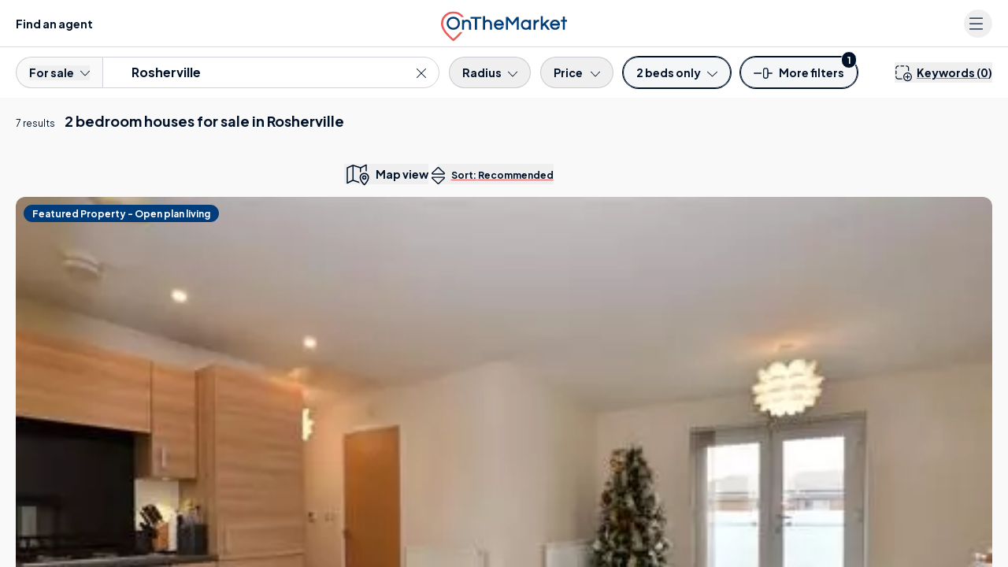

--- FILE ---
content_type: application/javascript
request_url: https://www.onthemarket.com/assets/0.1.3143/_next/static/chunks/9d08740d-f1c4eae10cd70fe2.js
body_size: 33496
content:
"use strict";(self.webpackChunk_N_E=self.webpackChunk_N_E||[]).push([[3565],{87133:(c,l,s)=>{s.d(l,{$UM:()=>u,$yM:()=>ca,A1F:()=>cl,ADn:()=>N,BH7:()=>cC,BrK:()=>lK,BwJ:()=>lL,Bwz:()=>lc,CQO:()=>cr,CeG:()=>ll,Cjj:()=>G,Cyq:()=>cs,DDU:()=>M,Dfu:()=>lt,EPw:()=>cf,EZy:()=>f,GEE:()=>cm,GHC:()=>B,GRI:()=>c$,I46:()=>lg,I9X:()=>h,ITF:()=>cT,Int:()=>cG,Jak:()=>cF,Jt$:()=>cX,Ju_:()=>lN,Jyw:()=>cQ,KKr:()=>cV,KOX:()=>lh,LFz:()=>P,LP:()=>lC,M1s:()=>C,Mf0:()=>y,N6U:()=>cN,NMo:()=>a,NNb:()=>cx,NOp:()=>ct,NT7:()=>lf,Ni$:()=>co,OM7:()=>cE,O_q:()=>c5,Oko:()=>m,PIP:()=>c7,PKn:()=>lu,PeH:()=>c6,Pm9:()=>cg,Pop:()=>H,QLR:()=>li,QSE:()=>c3,Qpm:()=>ld,Qyz:()=>lp,S5R:()=>e,S97:()=>I,SQ_:()=>F,TBz:()=>lw,UGf:()=>ly,USd:()=>cd,Vk8:()=>cp,Vrj:()=>lM,VsA:()=>A,VwO:()=>cB,WoN:()=>Y,Wzs:()=>c1,XTN:()=>lz,XkK:()=>J,YRV:()=>L,YpQ:()=>lP,Z8x:()=>cj,_X3:()=>c_,_ZW:()=>V,a$:()=>j,a3Y:()=>x,aE_:()=>cS,aOO:()=>c8,aTc:()=>lv,agC:()=>X,agd:()=>v,bMg:()=>g,bgB:()=>cK,bkH:()=>cA,bnw:()=>cc,c_V:()=>z,ckx:()=>lk,dmS:()=>cP,dwj:()=>R,dzk:()=>la,e68:()=>cw,eD2:()=>cR,f2_:()=>lb,fmP:()=>lx,g3w:()=>p,gKm:()=>lS,gYq:()=>ch,gdJ:()=>U,hDT:()=>cn,hLm:()=>_,hS5:()=>d,hmO:()=>lE,i7d:()=>l_,iN5:()=>c2,ivC:()=>$,jUV:()=>cD,kH$:()=>cO,kNw:()=>D,l$g:()=>ln,lEd:()=>cL,lNj:()=>ls,ms2:()=>ci,muz:()=>cv,n2W:()=>W,oZK:()=>q,pHs:()=>lo,pNp:()=>cH,pS3:()=>b,pgj:()=>S,pnh:()=>cq,q6X:()=>cI,qIE:()=>lO,qOh:()=>r,q_k:()=>cM,qcK:()=>Q,rC2:()=>ce,rOB:()=>c9,rko:()=>O,sAM:()=>cW,suq:()=>i,tLh:()=>lq,tdl:()=>cY,uB9:()=>ck,uMH:()=>T,v02:()=>cy,vNp:()=>K,vQu:()=>cu,v_t:()=>t,vzk:()=>cJ,w6m:()=>cZ,wY8:()=>cU,wnM:()=>cb,xJj:()=>c4,xtc:()=>k,y$2:()=>lr,yLE:()=>E,yLS:()=>w,yZM:()=>le,y_4:()=>Z,y_8:()=>n,y_z:()=>c0,yqK:()=>o,zLW:()=>cz,zm_:()=>lm});var z={prefix:"fal",iconName:"dog",icon:[576,512,[128021],"f6d3","M355.3-31.6C362.8-30.1 368-23.4 368-16l-.3 3.2-2.7 12.8 72.5 0c21.2 0 41.6 8.4 56.6 23.4l8.6 8.6 49.4 0c13.3 0 24 10.7 24 24l0 40c0 53-43 96-96 96l-36.5 0-11.5 34.6 0 237.4c0 26.5-21.5 48-48 48l-32 0c-26.5 0-48-21.5-48-48l0-87.5c-35.8 15.1-76.2 15.1-112 0l0 87.5c0 26.5-21.5 48-48 48l-32 0c-26.5 0-48-21.5-48-48l0-273.6C27.5 183 0 150.7 0 112 0 103.2 7.2 96 16 96s16 7.2 16 16c0 24.8 18.9 45.3 43.1 47.7l4.9 .3 219 0 37.3-179.3 1-3.1c2.9-6.8 10.4-10.9 17.9-9.3zM96 464c0 8.8 7.2 16 16 16l32 0c8.8 0 16-7.2 16-16l0-112c0-5.4 2.7-10.5 7.3-13.4s10.3-3.4 15.2-1.2l20 8.9c29 12.9 62 12.9 91 0l20-8.9 1.9-.7c4.5-1.4 9.4-.7 13.3 1.9 4.5 3 7.3 8 7.3 13.4l0 112c0 8.8 7.2 16 16 16l32 0c8.8 0 16-7.2 16-16l0-235.2-86-36.8-218 0 0 272zM330.7 164.3l77.2 33.1 8.8-26.5 1-2.3c2.7-5.2 8.2-8.6 14.2-8.6l48 0c35.3 0 64-28.7 64-64l0-32-48 0c-4.2 0-8.3-1.7-11.3-4.7L471.4 46.1c-9-9-21.2-14.1-33.9-14.1l-79.2 0-27.6 132.3zM432 100a20 20 0 1 1 0-40 20 20 0 1 1 0 40z"]},a={prefix:"fal",iconName:"arrow-trend-up",icon:[576,512,[],"e098","M368 112c0-8.8 7.2-16 16-16l176 0c8.8 0 16 7.2 16 16l0 176c0 8.8-7.2 16-16 16s-16-7.2-16-16l0-137.4-212.7 212.7c-6.2 6.2-16.4 6.2-22.6 0L192 246.6 27.3 411.3c-6.2 6.2-16.4 6.2-22.6 0s-6.2-16.4 0-22.6l176-176c6.2-6.2 16.4-6.2 22.6 0L320 329.4 521.4 128 384 128c-8.8 0-16-7.2-16-16z"]},e={prefix:"fal",iconName:"square-dashed-circle-plus",icon:[576,512,[],"e5c2","M120 32l8 0c8.8 0 16 7.2 16 16s-7.2 16-16 16l-8 0c-30.9 0-56 25.1-56 56l0 8c0 8.8-7.2 16-16 16s-16-7.2-16-16l0-8c0-48.6 39.4-88 88-88zM48 192c8.8 0 16 7.2 16 16l0 96c0 8.8-7.2 16-16 16s-16-7.2-16-16l0-96c0-8.8 7.2-16 16-16zM64 384l0 8c0 30.9 25.1 56 56 56l126 0c2.9 11.1 6.7 21.8 11.4 32L120 480c-48.6 0-88-39.4-88-88l0-8c0-8.8 7.2-16 16-16s16 7.2 16 16zM480 120l0 94c-10.4-2.7-21-4.5-32-5.4l0-88.7c0-30.9-25.1-56-56-56l-8 0c-8.8 0-16-7.2-16-16s7.2-16 16-16l8 0c48.6 0 88 39.4 88 88zM320 48c0 8.8-7.2 16-16 16l-96 0c-8.8 0-16-7.2-16-16s7.2-16 16-16l96 0c8.8 0 16 7.2 16 16zM544 400a112 112 0 1 0 -224 0 112 112 0 1 0 224 0zm-256 0a144 144 0 1 1 288 0 144 144 0 1 1 -288 0zm160-64l0 48 48 0c8.8 0 16 7.2 16 16s-7.2 16-16 16l-48 0 0 48c0 8.8-7.2 16-16 16s-16-7.2-16-16l0-48-48 0c-8.8 0-16-7.2-16-16s7.2-16 16-16l48 0 0-48c0-8.8 7.2-16 16-16s16 7.2 16 16z"]},i={prefix:"fal",iconName:"clock-three",icon:[512,512,[],"e356","M480 256a224 224 0 1 1 -448 0 224 224 0 1 1 448 0zM0 256a256 256 0 1 0 512 0 256 256 0 1 0 -512 0zM240 112l0 144c0 8.8 7.2 16 16 16l112 0c8.8 0 16-7.2 16-16s-7.2-16-16-16l-96 0 0-128c0-8.8-7.2-16-16-16s-16 7.2-16 16z"]},o={prefix:"fal",iconName:"calculator",icon:[384,512,[128425],"f1ec","M352 160l0 288c0 17.7-14.3 32-32 32L64 480c-17.7 0-32-14.3-32-32l0-288 320 0zm0-32l-320 0 0-64c0-17.7 14.3-32 32-32l256 0c17.7 0 32 14.3 32 32l0 64zm32 0l0-64c0-35.3-28.7-64-64-64L64 0C28.7 0 0 28.7 0 64L0 448c0 35.3 28.7 64 64 64l256 0c35.3 0 64-28.7 64-64l0-320zM72 224a24 24 0 1 0 48 0 24 24 0 1 0 -48 0zm24 72a24 24 0 1 0 0 48 24 24 0 1 0 0-48zm72-72a24 24 0 1 0 48 0 24 24 0 1 0 -48 0zm24 72a24 24 0 1 0 0 48 24 24 0 1 0 0-48zm72-72a24 24 0 1 0 48 0 24 24 0 1 0 -48 0zm24 72a24 24 0 1 0 0 48 24 24 0 1 0 0-48zM264 416c0 13.3 10.7 24 24 24s24-10.7 24-24-10.7-24-24-24-24 10.7-24 24zM80 400c-8.8 0-16 7.2-16 16s7.2 16 16 16l128 0c8.8 0 16-7.2 16-16s-7.2-16-16-16L80 400z"]},f={prefix:"fal",iconName:"minus",icon:[448,512,[8211,8722,10134,"subtract"],"f068","M0 256c0-8.8 7.2-16 16-16l416 0c8.8 0 16 7.2 16 16s-7.2 16-16 16L16 272c-8.8 0-16-7.2-16-16z"]},M={prefix:"fal",iconName:"scroll",icon:[576,512,[128220],"f70e","M32 104c0-22.1 17.9-40 40-40s40 17.9 40 40l0 56-72 0c-4.4 0-8-3.6-8-8l0-48zm99.9-40L360 64c30.9 0 56 25.1 56 56l0 200-144 0c-26.5 0-48 21.5-48 48l0 40c0 22.1-17.9 40-40 40s-40-17.9-40-40l0-304c0-14.8-4.5-28.6-12.1-40zM448 320l0-200c0-48.6-39.4-88-88-88L72 32C32.2 32 0 64.2 0 104l0 48c0 22.1 17.9 40 40 40l72 0 0 216c0 39.8 32.2 72 72 72l272 0c48.6 0 88-39.4 88-88l0-24c0-26.5-21.5-48-48-48l-48 0zm8 128l-212.1 0c7.7-11.4 12.1-25.2 12.1-40l0-40c0-8.8 7.2-16 16-16l224 0c8.8 0 16 7.2 16 16l0 24c0 30.9-25.1 56-56 56z"]},n={prefix:"fal",iconName:"envelope",icon:[512,512,[128386,9993,61443],"f0e0","M0 122.5l0-2.5 .1 0C1.3 88.9 27 64 58.5 64l395 0c31.5 0 57.1 24.9 58.4 56l.1 0 0 264c0 35.3-28.7 64-64 64L64 448c-35.3 0-64-28.7-64-64L0 122.5zm480 53.1L303.3 305.1c-28.2 20.6-66.5 20.6-94.6 0L32 175.6 32 384c0 17.7 14.3 32 32 32l384 0c17.7 0 32-14.3 32-32l0-208.4zm0-53.1c0-14.6-11.9-26.5-26.5-26.5l-395 0c-14.6 0-26.5 11.9-26.5 26.5 0 8.4 4 16.4 10.8 21.4L227.6 279.3c16.9 12.4 39.9 12.4 56.8 0L469.2 143.8c6.8-5 10.8-12.9 10.8-21.4z"]},m={prefix:"fal",iconName:"circle-sterling",icon:[512,512,[],"e5cf","M256 32a224 224 0 1 1 0 448 224 224 0 1 1 0-448zm0 480a256 256 0 1 0 0-512 256 256 0 1 0 0 512zM179 221l6.2 15.8c.4 1.1 .8 2.1 1.1 3.2L176 240c-8.8 0-16 7.2-16 16s7.2 16 16 16l12.7 0c-1.6 9.5-5.3 18.7-11 26.9l-30.8 44c-3.4 4.9-3.8 11.3-1.1 16.6S154 368 160 368l176 0c8.8 0 16-7.2 16-16s-7.2-16-16-16l-145.3 0 13.2-18.8c9.5-13.6 15.3-29.2 17.1-45.2l83 0c8.8 0 16-7.2 16-16s-7.2-16-16-16l-84.6 0c-1.1-5-2.6-9.9-4.4-14.8l-6.2-15.8c-12.2-31.5 11-65.4 44.7-65.4l1.3 0c17 0 33.3 6.7 45.3 18.7l8.6 8.6c6.2 6.2 16.4 6.2 22.6 0s6.2-16.4 0-22.6l-8.6-8.6c-18-18-42.4-28.1-67.9-28.1l-1.3 0c-56.3 0-95 56.6-74.6 109z"]},L={prefix:"fal",iconName:"farm",icon:[576,512,["barn-silo"],"f864","M114.8 480c2.7 11.5 7.4 22.3 13.6 32L64 512c-35.3 0-64-28.7-64-64L0 80C0 18.1 50.1-32 112-32 162.8-32 205.7 1.8 219.4 48.1l-29.9 12C180.6 25.5 149.3 0 112 0 67.8 0 32 35.8 32 80l0 26.2 102 0c-3.5 5.9-6.5 12.2-8.8 18.8l-4.6 13.2-88.5 0 0 309.8c0 17.7 14.3 32 32 32l50.8 0zM342 85.2L216 135.6c-7.2 2.9-12.8 8.7-15.4 16L160.3 266c-.2 .5-.3 1-.3 1.5 0 2.5 2 4.5 4.5 4.5l11.5 0c8.8 0 16 7.2 16 16l0 168c0 13.3 10.7 24 24 24l56 0 0-88c0-30.9 25.1-56 56-56l48 0c30.9 0 56 25.1 56 56l0 88 56 0c13.3 0 24-10.7 24-24l0-168c0-8.8 7.2-16 16-16l11.5 0c2.5 0 4.5-2 4.5-4.5 0-.5-.1-1-.3-1.5L503.4 151.6c-2.6-7.3-8.2-13.1-15.4-16L362 85.2c-6.4-2.6-13.5-2.6-19.9 0zM488 512l-272 0c-30.9 0-56-25.1-56-56l0-152.3c-18-2.2-32-17.6-32-36.2 0-4.1 .7-8.2 2.1-12.1L170.4 141c5.6-16 17.9-28.8 33.6-35.1l126-50.4c14-5.6 29.7-5.6 43.7 0l126.1 50.4c15.7 6.3 28 19.1 33.6 35.1l40.4 114.4c1.4 3.9 2.1 8 2.1 12.1 0 18.6-14 34-32 36.2L544 456c0 30.9-25.1 56-56 56zM400 392c0-13.3-10.7-24-24-24l-48 0c-13.3 0-24 10.7-24 24l0 88 96 0 0-88zM320 192l0 64 64 0 0-64-64 0zm-32 0c0-17.7 14.3-32 32-32l64 0c17.7 0 32 14.3 32 32l0 64c0 17.7-14.3 32-32 32l-64 0c-17.7 0-32-14.3-32-32l0-64z"]},r={prefix:"fal",iconName:"360-degrees",icon:[640,512,[],"e2dc","M608 64a32 32 0 1 0 0-64 32 32 0 1 0 0 64zM16 64C7.2 64 0 71.2 0 80S7.2 96 16 96l111.3 0-91.9 118.2c-3.8 4.8-4.4 11.4-1.7 16.9s8.3 9 14.4 9l32 0c44.2 0 80 35.8 80 80l0 16c0 44.2-35.8 80-80 80l-5.5 0c-12.7 0-24.9-5.1-33.9-14.1L27.3 388.7c-6.2-6.2-16.4-6.2-22.6 0s-6.2 16.4 0 22.6l13.3 13.3c15 15 35.4 23.4 56.6 23.4l5.5 0c61.9 0 112-50.1 112-112l0-16c0-61.6-49.8-111.6-111.3-112L172.6 89.8c3.8-4.8 4.4-11.4 1.7-16.9s-8.3-9-14.4-9L16 64zm432 80c0-26.5 21.5-48 48-48s48 21.5 48 48l0 224c0 26.5-21.5 48-48 48s-48-21.5-48-48l0-224zM576 368l0-224c0-44.2-35.8-80-80-80s-80 35.8-80 80l0 224c0 44.2 35.8 80 80 80s80-35.8 80-80zM256 176c0-44.2 35.8-80 80-80 8.8 0 16-7.2 16-16s-7.2-16-16-16c-61.9 0-112 50.1-112 112l0 112 0 .2 0 79.8c0 44.2 35.8 80 80 80s80-35.8 80-80l0-96c0-44.2-35.8-80-80-80-18 0-34.6 6-48 16l0-32zm48 48c26.5 0 48 21.5 48 48l0 96c0 26.5-21.5 48-48 48s-48-21.5-48-48l0-96c0-26.5 21.5-48 48-48z"]},p={prefix:"fal",iconName:"folder-heart",icon:[512,512,[],"e189","M448 416L64 416c-17.7 0-32-14.3-32-32L32 96c0-17.7 14.3-32 32-32l138.7 0c6.9 0 13.7 2.2 19.2 6.4l38.4 28.8c11.1 8.3 24.6 12.8 38.4 12.8L448 112c17.7 0 32 14.3 32 32l0 240c0 17.7-14.3 32-32 32zM64 448l384 0c35.3 0 64-28.7 64-64l0-240c0-35.3-28.7-64-64-64L298.7 80c-6.9 0-13.7-2.2-19.2-6.4L241.1 44.8C230 36.5 216.5 32 202.7 32L64 32C28.7 32 0 60.7 0 96L0 384c0 35.3 28.7 64 64 64zM276.4 218.2c6.5-6.5 15.4-10.2 24.7-10.2l2.9 0c17.7 0 32 14.3 32 32 0 21.4-14.5 42.5-34.6 61-16.9 15.5-35.4 27-45.4 32.7-10-5.7-28.5-17.2-45.4-32.7-20.1-18.5-34.6-39.7-34.6-61 0-17.7 14.3-32 32-32l2.9 0c9.3 0 18.1 3.7 24.7 10.2l9.1 9.1c3 3 7.1 4.7 11.3 4.7s8.3-1.7 11.3-4.7l9.1-9.1zM301.1 176c-16.7 0-32.8 6.3-45.1 17.5-12.3-11.2-28.4-17.5-45.1-17.5l-2.9 0c-35.3 0-64 28.7-64 64 0 35.3 23.1 64.5 45 84.6 22.4 20.6 46.8 34.7 55.9 39.6 7 3.8 15.3 3.8 22.2 0 9.1-4.9 33.5-19 55.9-39.6 21.8-20.1 45-49.3 45-84.6 0-35.3-28.7-64-64-64l-2.9 0z"]},x={prefix:"fal",iconName:"car-mirrors",icon:[576,512,[],"e343","M201.7 64c-27.5 0-52 17.6-60.7 43.8l-28.1 84.2 350.3 0-28.1-84.2C426.3 81.6 401.9 64 374.3 64L201.7 64zM40.6 224L16 224c-8.8 0-16-7.2-16-16s7.2-16 16-16l63.1 0 31.5-94.4C123.7 58.4 160.3 32 201.7 32l172.7 0c41.3 0 78 26.4 91.1 65.6l31.4 94.4 63.1 0c8.8 0 16 7.2 16 16s-7.2 16-16 16l-24.6 0c5.4 9.4 8.6 20.3 8.6 32l0 208c0 8.8-7.2 16-16 16s-16-7.2-16-16l0-48-448 0 0 48c0 8.8-7.2 16-16 16s-16-7.2-16-16l0-208c0-11.7 3.1-22.6 8.6-32zM96 224c-17.7 0-32 14.3-32 32l0 128 448 0 0-128c0-17.7-14.3-32-32-32L96 224zm16 80a24 24 0 1 1 48 0 24 24 0 1 1 -48 0zm328-24a24 24 0 1 1 0 48 24 24 0 1 1 0-48z"]},N={prefix:"fal",iconName:"sliders-simple",icon:[512,512,[],"e253","M80 416a48 48 0 1 1 0-96 48 48 0 1 1 0 96zm78.4-64c-7.4-36.5-39.7-64-78.4-64-44.2 0-80 35.8-80 80s35.8 80 80 80c38.7 0 71-27.5 78.4-64L496 384c8.8 0 16-7.2 16-16s-7.2-16-16-16l-337.6 0zM480 144a48 48 0 1 1 -96 0 48 48 0 1 1 96 0zM353.6 128L16 128c-8.8 0-16 7.2-16 16s7.2 16 16 16l337.6 0c7.4 36.5 39.7 64 78.4 64 44.2 0 80-35.8 80-80s-35.8-80-80-80c-38.7 0-71 27.5-78.4 64z"]},t={prefix:"fal",iconName:"envelope-open-text",icon:[576,512,[],"f658","M543.2 144c-2.3-12.4-9.5-23.4-20.2-30.5L332.4-13.6c-26.9-17.9-61.9-17.9-88.8 0L53 113.5c-12.9 8.6-20.8 23-21 38.5l0 272c0 30.9 24.9 56 55.9 56l184.1 0 0-32-184.1 0C74.7 448 64 437.3 64 424l0-223.6 175.3 134.4c9.9 7.6 21.1 12.5 32.7 14.9l0-33.1c-4.7-1.6-9.1-4-13.2-7.2L69.9 164.6c-3.7-2.9-5.9-7.3-5.9-12 0-5.1 2.5-9.8 6.7-12.6L261.4 13c16.1-10.7 37.1-10.7 53.3 0L505.3 140.1c1.6 1.1 2.9 2.4 4 3.9l33.9 0zM528 224c8.8 0 16 7.2 16 16l0 224c0 8.8-7.2 16-16 16l-160 0c-8.8 0-16-7.2-16-16l0-224c0-8.8 7.2-16 16-16l160 0zM368 192c-26.5 0-48 21.5-48 48l0 224c0 26.5 21.5 48 48 48l160 0c26.5 0 48-21.5 48-48l0-224c0-26.5-21.5-48-48-48l-160 0zm32 96c-8.8 0-16 7.2-16 16s7.2 16 16 16l96 0c8.8 0 16-7.2 16-16s-7.2-16-16-16l-96 0zm0 64c-8.8 0-16 7.2-16 16s7.2 16 16 16l80 0c8.8 0 16-7.2 16-16s-7.2-16-16-16l-80 0z"]},C={prefix:"fal",iconName:"signal",icon:[448,512,[128246,"signal-5","signal-perfect"],"f012","M448 48c0-8.8-7.2-16-16-16s-16 7.2-16 16l0 416c0 8.8 7.2 16 16 16s16-7.2 16-16l0-416zM328 128c-8.8 0-16 7.2-16 16l0 320c0 8.8 7.2 16 16 16s16-7.2 16-16l0-320c0-8.8-7.2-16-16-16zM240 240c0-8.8-7.2-16-16-16s-16 7.2-16 16l0 224c0 8.8 7.2 16 16 16s16-7.2 16-16l0-224zM120 320c-8.8 0-16 7.2-16 16l0 128c0 8.8 7.2 16 16 16s16-7.2 16-16l0-128c0-8.8-7.2-16-16-16zM16 384c-8.8 0-16 7.2-16 16l0 64c0 8.8 7.2 16 16 16s16-7.2 16-16l0-64c0-8.8-7.2-16-16-16z"]},d={prefix:"fal",iconName:"octagon-check",icon:[512,512,[],"e426","M330.9 .1c12.7 0 25 5.1 34 14.1L498.3 147.6c9 9 14.1 21.2 14.1 33.9l0 148.8c0 12.7-5.1 25-14.1 34L364.8 497.9c-9 9-21.2 14.1-34 14.1l-148.8 0c-12.7 0-24.9-5.1-33.9-14.1L14.6 364.4c-9-9-14.1-21.2-14.1-34l0-148.8c0-12.7 5.1-24.9 14.1-33.9L148.1 14.1c9-9 21.2-14.1 33.9-14.1l148.8 0zM182 32.1c-4.2 0-8.3 1.7-11.3 4.7L37.2 170.3c-3 3-4.7 7.1-4.7 11.3l0 148.8c0 4.2 1.7 8.3 4.7 11.3L170.7 475.3c3 3 7.1 4.7 11.3 4.7l148.8 0c4.2 0 8.3-1.7 11.3-4.7L475.7 341.7c3-3 4.7-7.1 4.7-11.3l0-148.8c0-4.2-1.7-8.3-4.7-11.3L342.2 36.8c-3-3-7.1-4.7-11.3-4.7L182 32.1zM339.5 166.6c5.2-7.1 15.2-8.7 22.3-3.5s8.7 15.2 3.5 22.3l-128 176c-2.8 3.8-7 6.2-11.7 6.5s-9.3-1.3-12.6-4.6l-64-64c-6.2-6.2-6.2-16.4 0-22.6s16.4-6.2 22.6 0l50.8 50.7 117-160.8z"]},h={prefix:"fal",iconName:"map-location-dot",icon:[640,512,["map-marked-alt"],"f5a0","M576 26.7c0-5.6-2.9-10.7-7.6-13.6s-10.6-3.2-15.6-.7L416.9 80.7 242.6 22.6c-11.5-3.8-24-3.2-35 1.8L73.4 85.3C67.7 87.9 64 93.6 64 99.9l0 385.4c0 5.6 2.9 10.7 7.6 13.6s10.6 3.2 15.6 .7l135.9-68.4 174.3 58.1 .6 .2c-3.7-5.6-7.3-11.3-10.8-17.1-4.7-7.8-9.4-16.1-13.8-24.8l-133.4-44.5 0-347.7 160 53.3 0 109.4c9.7-8.6 20.5-16.1 32-22.2l0-87 112-56.4 0 126.4c11.1 2.1 21.8 5.3 32 9.5l0-161.8zM208 403L96 459.4 96 110.2 208 59.4 208 403zM512 256c49.1 0 88 39 88 85.9 0 25.6-12.4 57.1-31.8 89.4-18 29.9-39.9 57.1-56.2 75.8-16.4-18.7-38.2-45.8-56.2-75.8-19.4-32.3-31.8-63.8-31.8-89.4 0-46.9 38.9-85.9 88-85.9zM392 341.9c0 68.9 64.1 150.4 98.6 189.3 11.6 13 31.3 13 42.9 0 34.5-38.9 98.6-120.4 98.6-189.3 0-65.1-53.7-117.9-120-117.9S392 276.8 392 341.9zM512 368a24 24 0 1 1 0-48 24 24 0 1 1 0 48zm-56-24a56 56 0 1 0 112 0 56 56 0 1 0 -112 0z"]},u={prefix:"fal",iconName:"magnifying-glass",icon:[512,512,[128269,"search"],"f002","M384 208a176 176 0 1 0 -352 0 176 176 0 1 0 352 0zM343.3 366C307 397.2 259.7 416 208 416 93.1 416 0 322.9 0 208S93.1 0 208 0 416 93.1 416 208c0 51.7-18.8 99-50 135.3L507.3 484.7c6.2 6.2 6.2 16.4 0 22.6s-16.4 6.2-22.6 0L343.3 366z"]},g={prefix:"fal",iconName:"key",icon:[512,512,[128273],"f084","M192 176c0-79.5 64.5-144 144-144s144 64.5 144 144-64.5 144-144 144c-11.1 0-22-1.3-32.4-3.6-5.4-1.2-11 .4-14.9 4.3L257.4 352 208 352c-8.8 0-16 7.2-16 16l0 48-48 0c-8.8 0-16 7.2-16 16l0 48-96 0 0-81.4 162.8-162.8c4.2-4.2 5.7-10.5 3.9-16.2-4.4-13.8-6.7-28.4-6.7-43.7zM336 0c-97.2 0-176 78.8-176 176 0 15.1 1.9 29.8 5.5 43.9L4.7 380.7c-3 3-4.7 7.1-4.7 11.3L0 496c0 8.8 7.2 16 16 16l128 0c8.8 0 16-7.2 16-16l0-48 48 0c8.8 0 16-7.2 16-16l0-48 40 0c4.2 0 8.3-1.7 11.3-4.7l30-30c10 1.8 20.2 2.7 30.7 2.7 97.2 0 176-78.8 176-176S433.2 0 336 0zm32 168a24 24 0 1 0 0-48 24 24 0 1 0 0 48z"]},S={prefix:"fal",iconName:"pen-line",icon:[576,512,[],"e212","M404 32c-10.7 0-20.9 4.2-28.5 11.8l-58.5 58.5 92.7 92.7 58.5-58.5c7.6-7.6 11.8-17.8 11.8-28.5s-4.2-20.9-11.8-28.5L432.5 43.8C424.9 36.2 414.7 32 404 32zM81.6 337.8c-6.8 6.8-11.8 15.3-14.4 24.6L35.5 476.5 149.6 444.8c9.3-2.6 17.8-7.5 24.6-14.4L387 217.7 294.3 125 81.6 337.8zM352.9 21.2C366.4 7.6 384.8 0 404 0s37.6 7.6 51.1 21.2l35.7 35.7C504.4 70.4 512 88.8 512 108s-7.6 37.6-21.2 51.1l-294 294c-10.7 10.7-24.1 18.5-38.7 22.6L30.4 511.1c-8.3 2.3-17.3 0-23.4-6.2s-8.5-15.1-6.2-23.4L36.4 353.8c4.1-14.6 11.8-27.9 22.6-38.7l294-294zM272 480l288 0c8.8 0 16 7.2 16 16s-7.2 16-16 16l-288 0c-8.8 0-16-7.2-16-16s7.2-16 16-16z"]},b={prefix:"fal",iconName:"eye",icon:[576,512,[128065],"f06e","M288 64c-140.8 0-229.3 128-256 192 26.7 64 115.2 192 256 192 140.8 0 229.3-128 256-192-26.7-64-115.2-192-256-192zM95.4 112.6C142.5 68.8 207.2 32 288 32s145.5 36.8 192.6 80.6c46.8 43.5 78.1 95.4 93 131.1 3.3 7.9 3.3 16.7 0 24.6-14.9 35.7-46.2 87.7-93 131.1-47.1 43.7-111.8 80.6-192.6 80.6S142.5 443.2 95.4 399.4c-46.8-43.5-78.1-95.4-93-131.1-3.3-7.9-3.3-16.7 0-24.6 14.9-35.7 46.2-87.7 93-131.1zM288 352c53 0 96-43 96-96 0-43.3-28.7-79.9-68.1-91.9 2.7 8.8 4.1 18.2 4.1 27.9 0 53-43 96-96 96-9.7 0-19.1-1.4-27.9-4.1 11.9 39.4 48.6 68.1 91.9 68.1zM160.2 263.8c-.2-2.6-.2-5.2-.2-7.8 0-12.2 1.7-23.9 4.9-35 .3-.9 .5-1.8 .8-2.7 12.4-40.4 44.3-72.2 84.7-84.7 11.9-3.7 24.6-5.6 37.7-5.6 2.5 0 5 .1 7.4 .2l.4 0c67.1 4 120.2 59.7 120.2 127.8 0 70.7-57.3 128-128 128-68.1 0-123.8-53.2-127.8-120.2zm32.1-16.1c9.3 5.3 20.1 8.4 31.6 8.4 35.3 0 64-28.7 64-64 0-11.5-3-22.3-8.4-31.6-46.4 4-83.3 40.9-87.3 87.3z"]},k={prefix:"fal",iconName:"house-lock",icon:[640,512,[],"e510","M277.1 4.3c6.1-5.7 15.7-5.7 21.8 0L489.3 182c-11.1 3.5-21.5 8.5-31.1 14.7L288 37.9 112 202.2 112 448c0 17.7 14.3 32 32 32l64 0 0-112c0-35.3 28.7-64 64-64l32 0c35.3 0 64 28.7 64 64l0 127.9c0 5.5 .5 10.9 1.3 16.1L144 512c-35.3 0-64-28.7-64-64l0-216-21.1 19.7c-6.5 6-16.6 5.7-22.6-.8s-5.7-16.6 .8-22.6l240-224zM240 480l96 0 0-112c0-17.7-14.3-32-32-32l-32 0c-17.7 0-32 14.3-32 32l0 112zM448 352.1l0-48c0-44.2 35.8-80 80-80s80 35.8 80 80l0 50.6c18.6 6.6 32 24.4 32 45.3l0 96c0 26.5-21.5 48-48 48l-128 0c-26.5 0-48-21.5-48-48l0-96c0-20.9 13.4-38.7 32-45.3l0-2.6zm0 47.9l0 96c0 8.8 7.2 16 16 16l128 0c8.8 0 16-7.2 16-16l0-96c0-8.2-6.2-15-14.3-15.9l-131.5 0c-8 .9-14.3 7.7-14.3 15.9zm128-95.9c0-26.5-21.5-48-48-48s-48 21.5-48 48l0 47.9 96 0 0-47.9z"]},w={prefix:"fal",iconName:"trash",icon:[448,512,[],"f1f8","M160.5 27.4c2-6.8 8.3-11.4 15.3-11.4l96.4 0c7.1 0 13.3 4.6 15.3 11.4l11 36.6-149 0 11-36.6zM116.1 64L16 64C7.2 64 0 71.2 0 80S7.2 96 16 96l416 0c8.8 0 16-7.2 16-16s-7.2-16-16-16l-100.1 0-13.7-45.8C312.1-2.1 293.4-16 272.2-16l-96.4 0c-21.2 0-39.9 13.9-46 34.2L116.1 64zM28.7 144L51.6 452.7c2.5 33.4 30.3 59.3 63.8 59.3l217.1 0c33.5 0 61.3-25.9 63.8-59.3l22.9-308.7-32.1 0-22.7 306.4c-1.2 16.7-15.2 29.6-31.9 29.6l-217.1 0c-16.8 0-30.7-12.9-31.9-29.6L60.8 144 28.7 144z"]},v={prefix:"fal",iconName:"house-building",icon:[640,512,[],"e1b1","M576 32L352 32c-17.7 0-32 14.3-32 32l0 61-32-28 0-33c0-35.3 28.7-64 64-64L576 0c35.3 0 64 28.7 64 64l0 384c0 35.3-28.7 64-64 64l-164.1 0c6.7-9.7 12-20.4 15.4-32L576 480c17.7 0 32-14.3 32-32l0-384c0-17.7-14.3-32-32-32zm-88 88c0-8.8 7.2-16 16-16l16 0c8.8 0 16 7.2 16 16l0 16c0 8.8-7.2 16-16 16l-16 0c-8.8 0-16-7.2-16-16l0-16zm16 80l16 0c8.8 0 16 7.2 16 16l0 16c0 8.8-7.2 16-16 16l-16 0c-8.8 0-16-7.2-16-16l0-16c0-8.8 7.2-16 16-16zM488 312c0-8.8 7.2-16 16-16l16 0c8.8 0 16 7.2 16 16l0 16c0 8.8-7.2 16-16 16l-16 0c-8.8 0-16-7.2-16-16l0-16zM408 104l16 0c8.8 0 16 7.2 16 16l0 16c0 8.8-7.2 16-16 16l-16 0c-8.8 0-16-7.2-16-16l0-16c0-8.8 7.2-16 16-16zm-189.5-4l192 168c6.6 5.8 7.3 15.9 1.5 22.6s-15.9 7.3-22.6 1.5l-5.5-4.8 0 160.7c0 35.3-28.7 64-64 64L96 512c-35.3 0-64-28.7-64-64l0-160.7-5.5 4.8c-6.7 5.8-16.8 5.1-22.6-1.5S-1.2 273.8 5.5 268l192-168c6-5.3 15-5.3 21.1 0zM352 259.3l-144-126-144 126 0 188.7c0 17.7 14.3 32 32 32l224 0c17.7 0 32-14.3 32-32l0-188.7zM152 296c0-17.7 14.3-32 32-32l48 0c17.7 0 32 14.3 32 32l0 48c0 17.7-14.3 32-32 32l-48 0c-17.7 0-32-14.3-32-32l0-48zm32 0l0 48 48 0 0-48-48 0z"]},y={prefix:"fal",iconName:"receipt",icon:[384,512,[129534],"f543","M135.2 1.7c-4.8-2.4-10.4-2.2-15.1 .4L72 29.6 23.9 2.1C19-.7 12.9-.7 8 2.2S0 10.3 0 16L0 496c0 5.7 3 11 8 13.8s11 2.9 16 .1l48.1-27.5 48.1 27.5c4.6 2.7 10.3 2.8 15.1 .4l56.8-28.4 56.8 28.4c4.8 2.4 10.4 2.2 15.1-.4l48.1-27.5 48.1 27.5c5 2.8 11 2.8 16-.1s8-8.1 8-13.8l0-480c0-5.7-3-11-8-13.8s-11-2.9-16-.1L312 29.6 263.9 2.1c-4.6-2.7-10.3-2.8-15.1-.4L192 30.1 135.2 1.7zM79.9 61.9l48.6-27.8 56.3 28.2c4.5 2.3 9.8 2.3 14.3 0l56.3-28.2 48.6 27.8c4.9 2.8 11 2.8 15.9 0l32.1-18.3 0 424.9-32.1-18.3c-4.9-2.8-11-2.8-15.9 0l-48.6 27.8-56.3-28.2c-4.5-2.3-9.8-2.3-14.3 0l-56.3 28.2-48.6-27.8c-4.9-2.8-11-2.8-15.9 0L32 468.4 32 43.6 64.1 61.9c4.9 2.8 11 2.8 15.9 0zM96 144c-8.8 0-16 7.2-16 16s7.2 16 16 16l192 0c8.8 0 16-7.2 16-16s-7.2-16-16-16L96 144zM80 352c0 8.8 7.2 16 16 16l192 0c8.8 0 16-7.2 16-16s-7.2-16-16-16L96 336c-8.8 0-16 7.2-16 16zM96 240c-8.8 0-16 7.2-16 16s7.2 16 16 16l192 0c8.8 0 16-7.2 16-16s-7.2-16-16-16L96 240z"]},q={prefix:"fal",iconName:"expand",icon:[448,512,[],"f065","M144 32c8.8 0 16 7.2 16 16s-7.2 16-16 16L32 64 32 176c0 8.8-7.2 16-16 16S0 184.8 0 176L0 48c0-8.8 7.2-16 16-16l128 0zM0 336c0-8.8 7.2-16 16-16s16 7.2 16 16l0 112 112 0c8.8 0 16 7.2 16 16s-7.2 16-16 16L16 480c-8.8 0-16-7.2-16-16L0 336zM432 32c8.8 0 16 7.2 16 16l0 128c0 8.8-7.2 16-16 16s-16-7.2-16-16l0-112-112 0c-8.8 0-16-7.2-16-16s7.2-16 16-16l128 0zM416 336c0-8.8 7.2-16 16-16s16 7.2 16 16l0 128c0 8.8-7.2 16-16 16l-128 0c-8.8 0-16-7.2-16-16s7.2-16 16-16l112 0 0-112z"]},_={prefix:"fal",iconName:"water",icon:[512,512,[],"f773","M425.1 117.9c20 14.3 43.1 27.3 68 31.8 8.7 1.6 17-4.2 18.6-12.9s-4.2-17-12.9-18.6c-18.1-3.3-36.7-13.2-55.1-26.4-37.1-26.5-87.1-26.5-124.3 0-25.3 18.1-45.3 28.1-63.5 28.1s-38.1-10.1-63.5-28.1c-37.1-26.5-87.1-26.5-124.3 0-18.5 13.2-37 23.1-55.1 26.4-8.7 1.6-14.5 9.9-12.9 18.6s9.9 14.5 18.6 12.9c24.9-4.5 48-17.5 68-31.8-9.2-12.8-9.2-12.8 0 0 26-18.6 61.1-18.6 87.1 0 25.6 18.3 52.9 34.1 82 34.1s56.4-15.8 82-34.1c26-18.6 61.1-18.6 87.1 0zm0 144c20 14.3 43.1 27.3 68 31.8 8.7 1.6 17-4.2 18.6-12.9s-4.2-17-12.9-18.6c-18.1-3.3-36.7-13.2-55.1-26.4-37.1-26.5-87.1-26.5-124.3 0-25.3 18.1-45.3 28.1-63.5 28.1s-38.1-10.1-63.5-28.1c-37.1-26.5-87.1-26.5-124.3 0-18.5 13.2-37 23.1-55.1 26.4-8.7 1.6-14.5 9.9-12.9 18.6s9.9 14.5 18.6 12.9c24.9-4.5 48-17.5 68-31.8 26-18.6 61.1-18.6 87.1 0 25.6 18.3 52.9 34.1 82 34.1s56.4-15.8 82-34.1c26-18.6 61.1-18.6 87.1 0zM338 405.9c26-18.6 61.1-18.6 87.1 0 20 14.3 43.1 27.3 68 31.8 8.7 1.6 17-4.2 18.6-12.9s-4.2-17-12.9-18.6c-18.1-3.3-36.7-13.2-55.1-26.4-37.1-26.5-87.1-26.5-124.3 0-25.3 18.1-45.3 28.1-63.5 28.1s-38.1-10.1-63.5-28.1c-37.1-26.5-87.1-26.5-124.3 0-18.5 13.2-37 23.1-55.1 26.4-8.7 1.6-14.5 9.9-12.9 18.6s9.9 14.5 18.6 12.9c24.9-4.5 48-17.5 68-31.8 26-18.6 61.1-18.6 87.1 0 25.6 18.3 52.9 34.1 82 34.1s56.4-15.8 82-34.1z"]},O={prefix:"fal",iconName:"arrow-down-to-square",icon:[448,512,[],"e096","M240-16c0-8.8-7.2-16-16-16s-16 7.2-16 16l0 313.4-52.7-52.7c-6.2-6.2-16.4-6.2-22.6 0s-6.2 16.4 0 22.6l80 80c6.2 6.2 16.4 6.2 22.6 0l80-80c6.2-6.2 6.2-16.4 0-22.6s-16.4-6.2-22.6 0L240 297.4 240-16zM32 160c0-17.7 14.3-32 32-32l48 0c8.8 0 16-7.2 16-16s-7.2-16-16-16L64 96C28.7 96 0 124.7 0 160L0 448c0 35.3 28.7 64 64 64l320 0c35.3 0 64-28.7 64-64l0-288c0-35.3-28.7-64-64-64l-48 0c-8.8 0-16 7.2-16 16s7.2 16 16 16l48 0c17.7 0 32 14.3 32 32l0 288c0 17.7-14.3 32-32 32L64 480c-17.7 0-32-14.3-32-32l0-288z"]},E={prefix:"fal",iconName:"street-view",icon:[512,512,[],"f21d","M256 32a32 32 0 1 1 0 64 32 32 0 1 1 0-64zm0 96a64 64 0 1 0 0-128 64 64 0 1 0 0 128zM192 280l0 0 0-56c0-17.7 14.3-32 32-32l64 0c17.7 0 32 14.3 32 32l0 56 0 0c-14.4 2.1-25.6 13.8-27.2 28.3l-8.9 84.5c-.4 4.1-3.9 7.2-8 7.2l-40 0c-4.1 0-7.5-3.1-8-7.2l-8.9-84.5c-1.5-14.5-12.7-26.2-27.2-28.3zm-32-56l0 56c0 16.1 11.9 29.4 27.3 31.7l8.9 84.5c2.1 20.4 19.3 35.8 39.8 35.8l40 0c20.5 0 37.6-15.5 39.8-35.8l8.9-84.5c15.5-2.3 27.3-15.6 27.3-31.7l0-56c0-35.3-28.7-64-64-64l-64 0c-35.3 0-64 28.7-64 64zM32 426.2c0-1.1 .4-3.3 3.6-6.9 3.3-3.7 8.9-8 17.3-12.5 16.8-8.9 42-17 73.6-23.1l-6.1-31.4c-33.2 6.4-61.8 15.3-82.6 26.2-10.4 5.5-19.5 11.9-26.2 19.4-6.8 7.6-11.8 17.2-11.8 28.3 0 17.6 12.2 31 25.8 40.3 14.1 9.7 33.5 17.8 56 24.4 45.3 13.2 106.8 21.1 174.2 21.1s128.9-7.9 174.2-21.1c22.5-6.6 41.9-14.7 56-24.4 13.6-9.4 25.8-22.7 25.8-40.3 0-11.1-4.9-20.6-11.8-28.3-6.7-7.5-15.9-13.9-26.2-19.4-20.8-11-49.4-19.8-82.6-26.2l-6.1 31.4c31.6 6.1 56.8 14.2 73.6 23.1 8.4 4.5 14 8.7 17.3 12.5 3.2 3.6 3.6 5.9 3.6 6.9 0 1.6-1.3 6.6-11.9 14-10.2 7-25.9 13.9-46.8 20-41.6 12.1-100 19.8-165.2 19.8s-123.6-7.7-165.2-19.8c-20.9-6.1-36.7-13-46.8-20-10.7-7.3-11.9-12.3-11.9-14z"]},K={prefix:"fal",iconName:"house-heart",icon:[512,512,["home-heart"],"f4c9","M245.6 4.3c6.1-5.7 15.7-5.7 21.8 0l240 224c6.5 6 6.8 16.2 .8 22.6s-16.2 6.8-22.6 .8l-21.1-19.7 0 216c0 35.3-28.7 64-64 64l-288 0c-35.3 0-64-28.7-64-64l0-216-21.1 19.7c-6.5 6-16.6 5.7-22.6-.8s-5.7-16.6 .8-22.6l240-224zm10.9 33.6l-176 164.3 0 245.8c0 17.7 14.3 32 32 32l288 0c17.7 0 32-14.3 32-32l0-245.8-176-164.3zm20.4 228.3l-9.1 9.1c-3 3-7.1 4.7-11.3 4.7s-8.3-1.7-11.3-4.7l-9.1-9.1c-6.5-6.5-15.4-10.2-24.7-10.2l-2.9 0c-17.7 0-32 14.3-32 32 0 21.4 14.5 42.5 34.6 61 16.8 15.5 35.4 27 45.4 32.7 10-5.7 28.5-17.2 45.4-32.7 20.1-18.5 34.6-39.7 34.6-61 0-17.7-14.3-32-32-32l-2.9 0c-9.3 0-18.1 3.7-24.7 10.2zM301.6 224l2.9 0c35.3 0 64 28.7 64 64 0 35.3-23.1 64.5-45 84.6-22.4 20.6-46.8 34.7-55.9 39.6-7 3.8-15.3 3.8-22.2 0-9.1-4.9-33.5-19-55.9-39.6-21.8-20.1-45-49.3-45-84.6 0-35.3 28.7-64 64-64l2.9 0c16.7 0 32.8 6.3 45.1 17.5 12.3-11.2 28.4-17.5 45.1-17.5z"]},P={prefix:"fal",iconName:"pen-to-square",icon:[512,512,["edit"],"f044","M454.6 45.3l12.1 12.1c12.5 12.5 12.5 32.8 0 45.3L440 129.4 382.6 72 409.4 45.3c12.5-12.5 32.8-12.5 45.3 0zM189 265.6l171-170.9 57.4 57.4-171 171c-4.2 4.2-9.6 7.2-15.4 8.6l-65.6 15.1 15.1-65.6c1.3-5.8 4.3-11.2 8.6-15.4zM386.7 22.6L166.4 243c-8.5 8.5-14.4 19.2-17.1 30.9l-20.9 90.6c-1.2 5.4 .4 11 4.3 14.9s9.5 5.5 14.9 4.3l90.6-20.9c11.7-2.7 22.4-8.6 30.9-17.1L489.4 125.3c25-25 25-65.5 0-90.5L477.3 22.6c-25-25-65.5-25-90.5 0zM80 64C35.8 64 0 99.8 0 144L0 432c0 44.2 35.8 80 80 80l288 0c44.2 0 80-35.8 80-80l0-128c0-8.8-7.2-16-16-16s-16 7.2-16 16l0 128c0 26.5-21.5 48-48 48L80 480c-26.5 0-48-21.5-48-48l0-288c0-26.5 21.5-48 48-48l128 0c8.8 0 16-7.2 16-16s-7.2-16-16-16L80 64z"]},j={prefix:"fal",iconName:"clock",icon:[512,512,[128339,"clock-four"],"f017","M480 256a224 224 0 1 1 -448 0 224 224 0 1 1 448 0zM0 256a256 256 0 1 0 512 0 256 256 0 1 0 -512 0zM240 112l0 144c0 5.4 2.7 10.3 7.1 13.3l96 64c7.4 4.9 17.3 2.9 22.2-4.4s2.9-17.3-4.4-22.2L272 247.4 272 112c0-8.8-7.2-16-16-16s-16 7.2-16 16z"]},B={prefix:"fal",iconName:"people-group",icon:[512,512,[],"e533","M288 64a32 32 0 1 0 -64 0 32 32 0 1 0 64 0zm-96 0a64 64 0 1 1 128 0 64 64 0 1 1 -128 0zM96 112a24 24 0 1 0 0-48 24 24 0 1 0 0 48zm0-80a56 56 0 1 1 0 112 56 56 0 1 1 0-112zm320 80a24 24 0 1 0 0-48 24 24 0 1 0 0 48zm0-80a56 56 0 1 1 0 112 56 56 0 1 1 0-112zM127.2 193c-7.1 9.6-13.1 20-17.9 31-42.9 1.4-77.3 36.7-77.3 80 0 23.7 10.3 45 26.7 59.6 3.4 3 5.3 7.4 5.3 11.9L64 464c0 8.8-7.2 16-16 16s-16-7.2-16-16l0-81.6c-19.8-20.2-32-47.9-32-78.4 0-61.9 50.1-112 112-112 5.2 0 10.2 .3 15.2 1zm275.5 31c-4.8-11-10.9-21.4-17.9-31 5-.7 10.1-1 15.2-1 61.9 0 112 50.1 112 112 0 30.5-12.2 58.2-32 78.4l0 81.6c0 8.8-7.2 16-16 16s-16-7.2-16-16l0-88.4c0-4.6 1.9-8.9 5.3-11.9 16.4-14.7 26.7-35.9 26.7-59.6 0-43.3-34.4-78.5-77.3-80zM256 208c-44.2 0-80 35.8-80 80l0 16c0 23.7 10.3 45 26.7 59.6 3.4 3 5.3 7.4 5.3 11.9l0 80.4c0 13.3 10.7 24 24 24l48 0c13.3 0 24-10.7 24-24l0-80.4c0-4.6 1.9-8.9 5.3-11.9 16.4-14.7 26.7-35.9 26.7-59.6l0-16c0-44.2-35.8-80-80-80zM144 288c0-61.9 50.1-112 112-112s112 50.1 112 112l0 16c0 30.5-12.2 58.2-32 78.4l0 73.6c0 30.9-25.1 56-56 56l-48 0c-30.9 0-56-25.1-56-56l0-73.6c-19.8-20.2-32-47.9-32-78.4l0-16z"]},Q={prefix:"fal",iconName:"heart",icon:[512,512,[128153,128154,128155,128156,128420,129293,129294,129505,9829,10084,61578],"f004","M378.9 64c-32.4 0-62.9 15.6-81.9 41.9l-28 38.7c-3 4.2-7.8 6.6-13 6.6s-10-2.5-13-6.6l-28-38.7 0 0c-19-26.3-49.5-41.9-81.9-41.9-55.9 0-101.1 45.3-101.1 101.1 0 55 34.4 107.1 71.8 152.5 42.1 51.2 93.4 96 128.5 122.9 6.2 4.8 14.4 7.5 23.7 7.5s17.4-2.7 23.7-7.5c35.1-26.8 86.4-71.7 128.5-122.9 37.3-45.4 71.8-97.5 71.8-152.5 0-55.9-45.3-101.1-101.1-101.1zM271 87.1c25-34.6 65.2-55.1 107.9-55.1 73.5 0 133.1 59.6 133.1 133.1 0 67.4-41.6 127.3-79.1 172.8-44.1 53.6-97.3 100.1-133.8 127.9-12.4 9.4-27.6 14.1-43.1 14.1s-30.8-4.6-43.1-14.1C176.4 438 123.2 391.5 79.1 338 41.6 292.4 0 232.5 0 165.1 0 91.6 59.6 32 133.1 32 175.8 32 216 52.5 241 87.1l15 20.7 15-20.7z"]},$={prefix:"fal",iconName:"circle-chevron-up",icon:[512,512,["chevron-circle-up"],"f139","M256 32a224 224 0 1 1 0 448 224 224 0 1 1 0-448zm0 480a256 256 0 1 0 0-512 256 256 0 1 0 0 512zM379.3 276.7l-112-112c-6.2-6.2-16.4-6.2-22.6 0l-112 112c-6.2 6.2-6.2 16.4 0 22.6s16.4 6.2 22.6 0L256 198.6 356.7 299.3c6.2 6.2 16.4 6.2 22.6 0s6.2-16.4 0-22.6z"]},H={prefix:"fal",iconName:"money-check-pen",icon:[576,512,["money-check-edit"],"f872","M448.4 96l-384 0c-17.7 0-32 14.3-32 32l0 256c0 17.7 14.3 32 32 32l197.8 0c-4.1 9-7.1 18.5-8.7 28.3l-.6 3.7-188.5 0c-35.3 0-64-28.7-64-64l0-256c0-35.3 28.7-64 64-64l384 0c35.3 0 64 28.7 64 64l0 76.1c-10.8 0-21.6 1.5-32 4.4l0-80.6c0-17.7-14.3-32-32-32zM96.4 304c0-8.8 7.2-16 16-16l160 0c8.8 0 16 7.2 16 16s-7.2 16-16 16l-160 0c-8.8 0-16-7.2-16-16zm16-112l288 0c8.8 0 16 7.2 16 16s-7.2 16-16 16l-288 0c-8.8 0-16-7.2-16-16s7.2-16 16-16zM341.5 440.1c-4.7 4.7-7.8 10.8-8.9 17.4l-8.5 50.8 50.8-8.5c6.6-1.1 12.6-4.2 17.4-8.9l102.2-102.2-50.7-50.7-102.2 102.2zM466.3 315.3l50.7 50.7 20.7-20.7c14-14 14-36.7 0-50.7s-36.7-14-50.7 0l-20.7 20.7zM301 452.2c2.2-13.2 8.4-25.3 17.9-34.7L464.4 272c26.5-26.5 69.5-26.5 96 0s26.5 69.5 0 96L414.9 513.5c-9.4 9.4-21.6 15.7-34.7 17.9l-74.6 12.4c-.8 .1-1.6 .2-2.4 .2-8.2 0-14.8-6.6-14.8-14.8 0-.8 .1-1.6 .2-2.4L301 452.2z"]},I={prefix:"fal",iconName:"kaaba",icon:[512,512,[128331],"f66b","M32 132.1l0 53.8 218.3 82.8c3.7 1.4 7.7 1.4 11.3 0l218.3-82.8 0-53.8-207 78.5c-11 4.2-23.1 4.2-34 0L32 132.1zm421.1-24L261.6 36.3c-3.6-1.4-7.6-1.4-11.2 0L58.9 108.1 250.3 180.7c3.7 1.4 7.7 1.4 11.3 0l191.5-72.6zm26.9 112L273 298.7c-11 4.2-23.1 4.2-34 0l-207-78.5 0 53.8 96 36.4 0 34.2-96-36.4 0 74.6c0 6.7 4.1 12.6 10.4 15l208 78c3.6 1.4 7.6 1.4 11.2 0l208-78c6.2-2.3 10.4-8.3 10.4-15l0-74.6-96 36.4 0-34.2 96-36.4 0-53.8zM0 382.7L0 129.3c0-20 12.4-37.9 31.1-44.9l208-78c10.9-4.1 22.8-4.1 33.7 0l208 78c18.7 7 31.1 24.9 31.1 44.9l0 253.5c0 20-12.4 37.9-31.1 44.9l-208 78c-10.9 4.1-22.8 4.1-33.7 0l-208-78C12.4 420.7 0 402.7 0 382.7zm176-20l0-34.2 74.3 28.2c3.7 1.4 7.7 1.4 11.3 0l74.3-28.2 0 34.2-63 23.9c-11 4.2-23.1 4.2-34 0l-63-23.9z"]},J={prefix:"fal",iconName:"chevron-right",icon:[320,512,[9002],"f054","M315.3 244.7c6.2 6.2 6.2 16.4 0 22.6l-208 208c-6.2 6.2-16.4 6.2-22.6 0s-6.2-16.4 0-22.6L281.4 256 84.7 59.3c-6.2-6.2-6.2-16.4 0-22.6s16.4-6.2 22.6 0l208 208z"]},V={prefix:"fal",iconName:"photo-film",icon:[640,512,["photo-video"],"f87c","M256 32c-17.7 0-32 14.3-32 32l0 224c0 17.7 14.3 32 32 32l320 0c17.7 0 32-14.3 32-32l0-224c0-17.7-14.3-32-32-32L256 32zM192 64c0-35.3 28.7-64 64-64L576 0c35.3 0 64 28.7 64 64l0 224c0 35.3-28.7 64-64 64l-320 0c-35.3 0-64-28.7-64-64l0-224zm96 8a24 24 0 1 1 0 48 24 24 0 1 1 0-48zm166.5 51.3c-1.5-2.1-4-3.3-6.6-3.3s-5 1.3-6.5 3.5L386 203.7c-3 4.3-7.8 6.9-13 6.9s-10.1-2.4-13.1-6.6l-18-24.8c-1.6-2.2-4.1-3.4-6.8-3.3s-5.1 1.5-6.5 3.8l-39.4 63.9c-1.5 2.5-1.6 5.6-.2 8.1s4.1 4.1 7 4.1l239.8 0c3 0 5.8-1.7 7.1-4.4s1.1-5.9-.7-8.3L454.5 123.3zm-7-35.3c12.9-.2 25.2 5.9 32.8 16.3l87.8 119.8c8.9 12.2 10.2 28.3 3.4 41.7s-20.6 21.9-35.7 21.9l-239.8 0c-14.5 0-27.9-7.8-34.9-20.5s-6.7-28.2 .9-40.5l39.4-63.9c7-11.4 19.2-18.5 32.6-19s26 5.7 33.9 16.5l4.7 6.5 42.6-61.7c7.4-10.7 19.4-17.1 32.4-17.3zM128 128l16 0 0 32-16 0 0 288 192 0 0-48 32 0 0 48 32 0c17.7 0 32-14.3 32-32l0-16 32 0 0 16c0 35.3-28.7 64-64 64L64 480c-35.3 0-64-28.7-64-64L0 192c0-35.3 28.7-64 64-64l64 0zM96 160l-32 0c-17.7 0-32 14.3-32 32l0 48 64 0 0-80zm0 288l0-80-64 0 0 48c0 17.7 14.3 32 32 32l32 0zm0-112l0-64-64 0 0 64 64 0z"]},D={prefix:"fal",iconName:"fire",icon:[448,512,[128293],"f06d","M158 20.2c6.1-6.3 11.9-12 17.7-17.3 8.8 8.9 17.3 18.8 25.9 29.3 12.8 15.6 28 36.1 42.7 60.5 5.5 9.1 15.2 14.9 25.8 15.4s20.8-4.2 27.2-12.7c1.3-1.7 2.6-3.4 3.8-5.1l0 0c6.5-8.7 12.5-16.7 19-23.4 17 17 31.6 39.5 45.1 61.3 25.6 41.4 50.8 97.9 50.8 159.8 0 106-86 192-192 192S32 394 32 288c0-81.6 37-154 74.5-206.3 18.7-26.1 37.4-47 51.5-61.5zM176.6-30c-7.3-.2-14.7 2.2-20.4 7.3-7.3 6.5-14.3 13.4-21.1 20.5-14.9 15.3-34.7 37.5-54.6 65.1-39.4 55-80.5 133.9-80.5 225 0 123.7 100.3 224 224 224S448 411.7 448 288c0-70.3-28.4-132.7-55.6-176.6-14-22.6-31.2-49.5-52.5-69.9-5.7-5.5-12.1-9.4-19.9-9.4-7.5 0-13.9 4-19.6 9.3-9.7 9.1-18.2 20.7-25.3 30.2l0 0c-1.2 1.6-2.3 3.1-3.4 4.6-15.7-25.9-31.8-47.6-45.3-64.2-9.4-11.5-19.2-22.9-29.8-33.4-5.4-5.4-12.6-8.3-20-8.5zM128 306.8c0-39.6 27.4-73.7 45.2-91.5 16.4 20.8 47.4 60.2 64.4 81.9 12.5 15.9 36.3 16.3 49.4 1l23.1-26.9c30.8 61.4-16.1 128.6-84.5 128.6-28.2 0-52.6-9-69.8-24.7-17-15.5-28-38.4-28-68.5zm69.5-112.4c-10.7-13.6-31.5-16.8-45.2-3.4-18.8 18.3-56.3 61.3-56.3 115.8 0 38.5 14.3 70.2 38.4 92.2 23.9 21.8 56.4 33 91.3 33 89.9 0 158.3-92.2 111-178.9-10.5-20.4-36-19.9-48.8-5l-25.2 29.3c-17.3-22.1-49.1-62.4-65.3-83z"]},T={prefix:"fal",iconName:"house-water",icon:[640,512,["house-flood"],"f74f","M308.9 12.5c6.2-6 16-6 22.2 0l224 216c6.4 6.1 6.5 16.3 .4 22.6s-16.3 6.5-22.6 .4l-20.9-20.1 0 159.6c-10.3-4.9-21-8.6-32-11.1l0-179.3-160-154.3-160 154.3 0 179.3c-10.9 2.5-21.7 6.2-32 11.1l0-159.6-20.9 20.1c-6.4 6.1-16.5 6-22.6-.4s-5.9-16.5 .4-22.6l224-216zM296 208l48 0c22.1 0 40 17.9 40 40l0 48c0 22.1-17.9 40-40 40l-48 0c-22.1 0-40-17.9-40-40l0-48c0-22.1 17.9-40 40-40zm-8 40l0 48c0 4.4 3.6 8 8 8l48 0c4.4 0 8-3.6 8-8l0-48c0-4.4-3.6-8-8-8l-48 0c-4.4 0-8 3.6-8 8zM402 469.9c-25.6 18.3-52.9 34.1-82 34.1s-56.4-15.8-82-34.1c-26-18.6-61.1-18.6-87.1 0-24.7 17.6-54.6 33.7-86.9 33.5-19.3-.1-38.6-6-57.2-19.3-7.2-5.1-8.9-15.1-3.7-22.3s15.1-8.9 22.3-3.7c13.4 9.6 26.4 13.3 38.8 13.3 22 .1 45-11 68.2-27.5 37.1-26.5 87.1-26.5 124.3 0 25.3 18.1 45.3 28.1 63.5 28.1s38.1-10.1 63.5-28.1c37.1-26.5 87.1-26.5 124.3 0 18.2 13 36.5 22.8 54.4 26.2 17.2 3.3 34.6 .8 52.6-12 7.2-5.1 17.2-3.5 22.3 3.7s3.5 17.2-3.7 22.3c-25.6 18.2-52 22.2-77.2 17.4-24.5-4.7-47.2-17.5-67-31.6-26-18.6-61.1-18.6-87.1 0z"]},U={prefix:"fal",iconName:"users",icon:[640,512,[],"f0c0","M320 208a80 80 0 1 0 0-160 80 80 0 1 0 0 160zm0-192a112 112 0 1 1 0 224 112 112 0 1 1 0-224zM296 320c-66.3 0-120 53.7-120 120l0 24c0 8.8-7.2 16-16 16s-16-7.2-16-16l0-24c0-83.9 68.1-152 152-152l48 0c83.9 0 152 68.1 152 152l0 24c0 8.8-7.2 16-16 16s-16-7.2-16-16l0-24c0-66.3-53.7-120-120-120l-48 0zm135.4-77.2c7.8-7.6 14.9-16 21-25 8.3 4 17.7 6.2 27.6 6.2 35.3 0 64-28.7 64-64s-28.7-64-64-64c-1.1 0-2.1 0-3.2 .1-2.2-10.8-5.5-21.3-9.8-31.2 4.2-.6 8.6-.9 12.9-.9 53 0 96 43 96 96s-43 96-96 96c-17.7 0-34.3-4.8-48.6-13.2zM160 64c4.4 0 8.7 .3 12.9 .9-4.3 9.9-7.6 20.4-9.8 31.2-1.1-.1-2.1-.1-3.2-.1-35.3 0-64 28.7-64 64s28.7 64 64 64c9.9 0 19.2-2.2 27.5-6.2 6.1 9.1 13.2 17.4 21 25-14.2 8.4-30.8 13.2-48.6 13.2-53 0-96-43-96-96s43-96 96-96zM149.4 304c-9.6 10.3-18.1 21.6-25.3 33.8-52.3 9.4-92.1 55.2-92.1 110.2l0 16c0 8.8-7.2 16-16 16S0 472.8 0 464l0-16c0-79.5 64.5-144 144-144l5.4 0zm366.6 33.8c-7.2-12.1-15.7-23.5-25.3-33.8l5.3 0c79.5 0 144 64.5 144 144l0 16c0 8.8-7.2 16-16 16s-16-7.2-16-16l0-16c0-55-39.7-100.8-92.1-110.2z"]},X={prefix:"fal",iconName:"location-arrow",icon:[512,512,[],"f124","M208.8 282.9c9.6 3.2 17.1 10.7 20.2 20.2L288 480 448 64 32 224 208.8 282.9zM20.5 194.1l416-160c11.8-4.5 25.2-1.7 34.1 7.2s11.8 22.3 7.2 34.1l-160 416c-4.8 12.6-17.1 20.8-30.6 20.5s-25.4-9.1-29.6-21.9L198.7 313.3 21.9 254.4C9.1 250.1 .3 238.2 0 224.7S7.9 199 20.5 194.1z"]},G={prefix:"fal",iconName:"fire-flame-curved",icon:[384,512,["fire-alt"],"f7e4","M53.9 186.1C19.4 220.6 0 267.4 0 316.2l0 11.5C0 429.5 82.5 512 184.3 512l15.1 0c101.9 0 184.6-82.6 184.6-184.6 0-66.1-27.1-129.2-74.9-174.8L230.9 78.2C221.4 69.1 216 56.6 216 43.4l0-22.1c0-11.8-9.6-21.3-21.3-21.3-6.7 0-13 3.2-17.1 8.5l-19.5 26c-14.4 19.3-23.2 42.2-25.2 66.2l-.9 10.8c-.9 11.3-.4 22.5 1.6 33.5 2.8 15.3 8.3 29.9 16.4 43.3 .6 1.1 1.3 2.1 2 3.2 1.6 2.5 3.4 5 5.2 7.5l32 42.7c7 9.3 10.8 20.7 10.8 32.4l0 14c0 22.1-17.9 40-40 40s-40-17.9-40-40l0-99.7c0-10.8-6.1-20.2-15-25-4-2.1-8.5-3.3-13.3-3.3-7.5 0-14.7 3-20 8.3L53.9 186.1zM184.5 52.6c2.1 18.5 10.7 35.8 24.3 48.7L287 175.8c41.5 39.5 65 94.3 65 151.6 0 84.3-68.3 152.6-152.6 152.6l-15.1 0C100.2 480 32 411.8 32 327.7l0-11.5c0-40.3 16-79 44.5-107.5L88 197.3 88 288c0 39.8 32.2 72 72 72s72-32.2 72-72l0-14c0-18.6-6-36.7-17.2-51.6l-32-42.7c-14.1-18.8-20.8-42.1-18.9-65.6l.9-10.8c1.5-18 8-35.2 18.9-49.6l.8-1.1zm18.7-24.9l0 0 0 0 0 0z"]},W={prefix:"fal",iconName:"video",icon:[576,512,["video-camera"],"f03d","M96 96c-17.7 0-32 14.3-32 32l0 256c0 17.7 14.3 32 32 32l256 0c17.7 0 32-14.3 32-32l0-256c0-17.7-14.3-32-32-32L96 96zM32 128c0-35.3 28.7-64 64-64l256 0c35.3 0 64 28.7 64 64l0 256c0 35.3-28.7 64-64 64L96 448c-35.3 0-64-28.7-64-64l0-256zm432 84l0-40 73.6-55.2c4.2-3.1 9.2-4.8 14.4-4.8 13.3 0 24 10.7 24 24l0 240c0 13.3-10.7 24-24 24-5.2 0-10.2-1.7-14.4-4.8l-73.6-55.2 0-40 80 60 0-208-80 60z"]},Y={prefix:"fal",iconName:"house-person-leave",icon:[640,512,["house-leave","house-person-depart"],"e00f","M384 48a24 24 0 1 0 0-48 24 24 0 1 0 0 48zm0-80a56 56 0 1 1 0 112 56 56 0 1 1 0-112zM336 149.9l0 114.6c0 18.2 10.3 34.8 26.5 42.9l37.5 18.7 0-176.8c-9.9-3.5-20.4-5.3-31.2-5.3-11.3 0-22.4 2-32.8 5.9zm-32 19.9c-1.7 1.6-3.4 3.3-5 5.1l-30.5 33.6c-8 8.8-12.5 20.3-12.5 32.3l0 63.3c0 8.8-7.2 16-16 16s-16-7.2-16-16l0-63.3c0-19.9 7.4-39.1 20.8-53.8l30.5-33.6c23.9-26.3 57.9-41.4 93.5-41.4 39.8 0 77.2 18.7 101.1 50.5l19.7 26.3c9.1 12.1 23.3 19.2 38.4 19.2l32 0c8.8 0 16 7.2 16 16s-7.2 16-16 16l-32 0c-25.2 0-48.9-11.9-64-32l-19.7-26.3c-3.7-4.9-7.8-9.4-12.3-13.5l0 173.8 24 12c24.3 12.1 40.7 35.7 43.7 62.7l12.2 109.4c1 8.8-5.4 16.7-14.1 17.7s-16.7-5.4-17.7-14.1L467.9 420.4c-1.8-16.2-11.7-30.3-26.2-37.6L348.2 336c-27.1-13.6-44.2-41.3-44.2-71.6l0-94.7zM330.8 381l28.9 14.5-4.6 13.8c-3.3 9.8-8.4 18.9-15.2 26.8L252.1 538.4c-5.8 6.7-15.9 7.5-22.6 1.7s-7.5-15.9-1.7-22.6l87.8-102.5c4-4.7 7.1-10.2 9.1-16.1l6-18.1zM202.6 20l77 68.5c-9.4 5.6-18.2 12-26.4 19.3L191.8 53.2 80 148.2 80 304c0 8.8 7.2 16 16 16l82 0c3.2 12.6 10.2 23.7 19.7 32L96 352c-26.5 0-48-21.5-48-48l0-128.6-5.6 4.8c-6.7 5.7-16.8 4.9-22.6-1.8s-4.9-16.8 1.8-22.6l160-136c6.1-5.2 15-5.1 21 .2z"]},Z={prefix:"fal",iconName:"school",icon:[576,512,[127979],"f549","M268.2 19.3c11.6-9.2 28-9.2 39.7 0L445.6 128 512 128c35.3 0 64 28.7 64 64l0 256c0 35.3-28.7 64-64 64L64 512c-35.3 0-64-28.7-64-64L0 192c0-35.3 28.7-64 64-64l66.4 0 137.7-108.7zM256 480l64 0 0-96c0-8.8-7.2-16-16-16l-32 0c-8.8 0-16 7.2-16 16l0 96zm96 0l160 0c17.7 0 32-14.3 32-32l0-256c0-17.7-14.3-32-32-32l-72 0c-3.6 0-7.1-1.2-9.9-3.4L288 44.4 145.9 156.6c-2.8 2.2-6.3 3.4-9.9 3.4l-72 0c-17.7 0-32 14.3-32 32l0 256c0 17.7 14.3 32 32 32l160 0 0-96c0-26.5 21.5-48 48-48l32 0c26.5 0 48 21.5 48 48l0 96zM144 384c0 8.8-7.2 16-16 16l-16 0c-8.8 0-16-7.2-16-16l0-16c0-8.8 7.2-16 16-16l16 0c8.8 0 16 7.2 16 16l0 16zm-16-96l-16 0c-8.8 0-16-7.2-16-16l0-16c0-8.8 7.2-16 16-16l16 0c8.8 0 16 7.2 16 16l0 16c0 8.8-7.2 16-16 16zm352 96c0 8.8-7.2 16-16 16l-16 0c-8.8 0-16-7.2-16-16l0-16c0-8.8 7.2-16 16-16l16 0c8.8 0 16 7.2 16 16l0 16zm-16-96l-16 0c-8.8 0-16-7.2-16-16l0-16c0-8.8 7.2-16 16-16l16 0c8.8 0 16 7.2 16 16l0 16c0 8.8-7.2 16-16 16zM288 224a32 32 0 1 0 0-64 32 32 0 1 0 0 64zm0-96a64 64 0 1 1 0 128 64 64 0 1 1 0-128z"]},A={prefix:"fal",iconName:"bath",icon:[512,512,[128705,"bathtub"],"f2cd","M64 61.3c0-16.2 13.1-29.3 29.3-29.3 7.8 0 15.2 3.1 20.7 8.6L139 65.7c-7 11.1-11 24.2-11 38.3 0 20.2 8.3 38.5 21.8 51.6l-1.1 1.1c-6.2 6.2-6.2 16.4 0 22.6s16.4 6.2 22.6 0l104-104c6.2-6.2 6.2-16.4 0-22.6s-16.4-6.2-22.6 0l-1.1 1.1c-13.1-13.4-31.4-21.8-51.6-21.8-14.1 0-27.2 4-38.3 11L136.6 17.9C125.1 6.5 109.5 0 93.3 0 59.4 0 32 27.4 32 61.3l0 194.7-16 0c-8.8 0-16 7.2-16 16s7.2 16 16 16l16 0 0 80c0 30.5 12.2 58.2 32 78.4L64 496c0 8.8 7.2 16 16 16s16-7.2 16-16l0-26.8c14.5 6.9 30.8 10.8 48 10.8l224 0c17.2 0 33.5-3.9 48-10.8l0 26.8c0 8.8 7.2 16 16 16s16-7.2 16-16l0-49.6c19.8-20.2 32-47.9 32-78.4l0-80 16 0c8.8 0 16-7.2 16-16s-7.2-16-16-16L64 256 64 61.3zM229 76.4L172.4 133c-7.6-7.3-12.4-17.6-12.4-29 0-22.1 17.9-40 40-40 11.4 0 21.7 4.8 29 12.4zM64 288l384 0 0 80c0 44.2-35.8 80-80 80l-224 0c-44.2 0-80-35.8-80-80l0-80z"]},R={prefix:"fal",iconName:"slider",icon:[576,512,[],"e252","M384 128c17.7 0 32 14.3 32 32l0 192c0 17.7-14.3 32-32 32l-32 0c-17.7 0-32-14.3-32-32l0-192c0-17.7 14.3-32 32-32l32 0zM352 96c-35.3 0-64 28.7-64 64l0 192c0 35.3 28.7 64 64 64l32 0c35.3 0 64-28.7 64-64l0-80 112 0c8.8 0 16-7.2 16-16s-7.2-16-16-16l-112 0 0-80c0-35.3-28.7-64-64-64l-32 0zM0 256c0 8.8 7.2 16 16 16l224 0 0-32-224 0c-8.8 0-16 7.2-16 16z"]},F={prefix:"fal",iconName:"heart-circle-plus",icon:[576,512,[],"e500","M378.9 64c-32.4 0-62.9 15.6-81.9 41.9l-28 38.7c-3 4.2-7.8 6.6-13 6.6s-10-2.5-13-6.6l-28-38.7c-19-26.3-49.5-41.9-81.9-41.9-55.9 0-101.1 45.3-101.1 101.1 0 55 34.4 107.1 71.8 152.5 42.1 51.2 93.4 96 128.5 122.9 3.8 2.9 8.4 5.1 13.4 6.3 2.9 11.5 6.8 22.6 11.7 33.2-.5 0-.9 0-1.4 0-15.6 0-30.8-4.6-43.1-14.1-36.5-27.9-89.7-74.4-133.8-127.9-37.5-45.5-79.1-105.5-79.1-172.8 0-73.5 59.6-133.1 133.1-133.1 42.7 0 82.8 20.5 107.9 55.1l15 20.7 15-20.7c25-34.6 65.2-55.1 107.9-55.1 73.5 0 133.1 59.6 133.1 133.1 0 19.4-3.5 38.3-9.3 56.3-9.8-3.9-20.1-7-30.6-9.2 5-15.4 7.9-31.1 7.9-47.1 0-55.9-45.3-101.1-101.1-101.1zM544 400a112 112 0 1 0 -224 0 112 112 0 1 0 224 0zm-256 0a144 144 0 1 1 288 0 144 144 0 1 1 -288 0zm160-64l0 48 48 0c8.8 0 16 7.2 16 16s-7.2 16-16 16l-48 0 0 48c0 8.8-7.2 16-16 16s-16-7.2-16-16l0-48-48 0c-8.8 0-16-7.2-16-16s7.2-16 16-16l48 0 0-48c0-8.8 7.2-16 16-16s16 7.2 16 16z"]},cc={prefix:"fal",iconName:"circle-xmark",icon:[512,512,[61532,"times-circle","xmark-circle"],"f057","M256 32a224 224 0 1 1 0 448 224 224 0 1 1 0-448zm0 480a256 256 0 1 0 0-512 256 256 0 1 0 0 512zM164.7 164.7c-6.2 6.2-6.2 16.4 0 22.6l68.7 68.7-68.7 68.7c-6.2 6.2-6.2 16.4 0 22.6s16.4 6.2 22.6 0l68.7-68.7 68.7 68.7c6.2 6.2 16.4 6.2 22.6 0s6.2-16.4 0-22.6l-68.7-68.7 68.7-68.7c6.2-6.2 6.2-16.4 0-22.6s-16.4-6.2-22.6 0l-68.7 68.7-68.7-68.7c-6.2-6.2-16.4-6.2-22.6 0z"]},cl={prefix:"fal",iconName:"arrow-up-right-and-arrow-down-left-from-center",icon:[512,512,[],"e0a0","M292.7 196.7c-6.2 6.2-6.2 16.4 0 22.6s16.4 6.2 22.6 0L480 54.6 480 160c0 8.8 7.2 16 16 16s16-7.2 16-16l0-144c0-8.8-7.2-16-16-16L352 0c-8.8 0-16 7.2-16 16s7.2 16 16 16l105.4 0-164.7 164.7zM219.3 315.3c6.2-6.2 6.2-16.4 0-22.6s-16.4-6.2-22.6 0L32 457.4 32 352c0-8.8-7.2-16-16-16S0 343.2 0 352L0 496c0 8.8 7.2 16 16 16l144 0c8.8 0 16-7.2 16-16s-7.2-16-16-16L54.6 480 219.3 315.3z"]},cs={prefix:"fal",iconName:"image",icon:[448,512,[],"f03e","M384 64c17.7 0 32 14.3 32 32l0 320c0 17.7-14.3 32-32 32L64 448c-17.7 0-32-14.3-32-32L32 96c0-17.7 14.3-32 32-32l320 0zM64 32C28.7 32 0 60.7 0 96L0 416c0 35.3 28.7 64 64 64l320 0c35.3 0 64-28.7 64-64l0-320c0-35.3-28.7-64-64-64L64 32zm64 144a16 16 0 1 1 0-32 16 16 0 1 1 0 32zM80 160a48 48 0 1 0 96 0 48 48 0 1 0 -96 0zm169.3 59.7c1.5-2.3 4-3.7 6.7-3.7s5.2 1.4 6.7 3.7l88 136c1.6 2.5 1.7 5.6 .3 8.2s-4.1 4.2-7 4.2l-240 0c-3 0-5.7-1.7-7.1-4.3s-1.2-5.8 .5-8.3l56-80c1.5-2.1 3.9-3.4 6.6-3.4s5.1 1.3 6.6 3.4l10.6 15.2c3.1 4.4 8.1 6.9 13.4 6.8s10.2-2.8 13.1-7.3l45.6-70.4zM256 184c-13.6 0-26.2 6.9-33.6 18.3l-32.9 50.8c-7.5-8.3-18.2-13.1-29.6-13.1-13.1 0-25.3 6.4-32.8 17.1l-56 80c-8.6 12.2-9.6 28.2-2.7 41.4S89.1 400 104 400l240 0c14.7 0 28.1-8 35.1-20.9s6.4-28.5-1.6-40.8l-88-136c-7.4-11.4-20-18.3-33.6-18.3z"]},cz={prefix:"fal",iconName:"pencil",icon:[512,512,[9999,61504,"pencil-alt"],"f303","M404 32c-10.7 0-20.9 4.2-28.5 11.8l-58.5 58.5 92.7 92.7 58.5-58.5c7.6-7.6 11.8-17.8 11.8-28.5s-4.2-20.9-11.8-28.5L432.5 43.8C424.9 36.2 414.7 32 404 32zM93 326.3L185.7 419 387 217.7 294.3 125 93 326.3zM72 350.6c-2 3.7-3.6 7.7-4.8 11.8L35.5 476.5 149.6 444.8c4.1-1.1 8.1-2.7 11.8-4.8L72 350.6zM352.9 21.2C366.4 7.6 384.8 0 404 0s37.6 7.6 51.1 21.2l35.7 35.7C504.4 70.4 512 88.8 512 108s-7.6 37.6-21.2 51.1l-294 294c-10.7 10.7-24.1 18.5-38.7 22.6L30.4 511.1c-8.3 2.3-17.3 0-23.4-6.2s-8.5-15.1-6.2-23.4L36.4 353.8c4.1-14.6 11.8-27.9 22.6-38.7l294-294z"]},ca={prefix:"fal",iconName:"circle-ellipsis",icon:[512,512,[],"e10a","M256 480a224 224 0 1 0 0-448 224 224 0 1 0 0 448zM256 0a256 256 0 1 1 0 512 256 256 0 1 1 0-512zm24 256a24 24 0 1 1 -48 0 24 24 0 1 1 48 0zm72-24a24 24 0 1 1 0 48 24 24 0 1 1 0-48zM184 256a24 24 0 1 1 -48 0 24 24 0 1 1 48 0z"]},ce={prefix:"fal",iconName:"lightbulb",icon:[384,512,[128161],"f0eb","M308.1 302.1c27.2-28.7 43.9-67.4 43.9-110.1 0-88.4-71.6-160-160-160S32 103.6 32 192c0 42.7 16.7 81.4 43.9 110.1 19.9 20.9 40.4 48.7 48.5 81.9l135.2 0c8.1-33.3 28.6-61 48.5-81.9zM128 432c0 26.5 21.5 48 48 48l32 0c26.5 0 48-21.5 48-48l0-16-128 0 0 16zM331.3 324.1C307.7 349 288 379.4 288 413.7l0 18.3c0 44.2-35.8 80-80 80l-32 0c-44.2 0-80-35.8-80-80l0-18.3C96 379.4 76.3 349 52.7 324.1 20 289.7 0 243.2 0 192 0 86 86 0 192 0S384 86 384 192c0 51.2-20 97.7-52.7 132.1zM112 176c0 8.8-7.2 16-16 16s-16-7.2-16-16c0-53 43-96 96-96 8.8 0 16 7.2 16 16s-7.2 16-16 16c-35.3 0-64 28.7-64 64z"]},ci={prefix:"fal",iconName:"head-side",icon:[512,512,[],"f6e9","M32 216c0-101.6 82.4-184 184-184 93.6 0 170.9 69.9 182.5 160.4 .5 3.5 2.1 6.8 4.6 9.3l52.4 52.4c5.5 5.5 8.6 12.9 8.6 20.7 0 16.2-13.1 29.3-29.3 29.3L416 304c-8.8 0-16 7.2-16 16l0 48c0 26.5-21.5 48-48 48l-48 0c-8.8 0-16 7.2-16 16l0 64c0 8.8 7.2 16 16 16s16-7.2 16-16l0-48 32 0c44.2 0 80-35.8 80-80l0-32 2.7 0c33.8 0 61.3-27.4 61.3-61.3 0-16.2-6.5-31.8-17.9-43.3l-48.6-48.6C413.5 79.3 324 0 216 0 96.7 0 0 96.7 0 216 0 276 24.5 330.3 64 369.5L64 496c0 8.8 7.2 16 16 16s16-7.2 16-16l0-133.4c0-4.5-1.9-8.7-5.1-11.7-36.2-33.6-58.9-81.6-58.9-134.9zm288 0a24 24 0 1 0 0-48 24 24 0 1 0 0 48z"]},co={prefix:"fal",iconName:"circle-arrow-right",icon:[512,512,["arrow-circle-right"],"f0a9","M256 32a224 224 0 1 1 0 448 224 224 0 1 1 0-448zm0 480a256 256 0 1 0 0-512 256 256 0 1 0 0 512zm91.3-244.7c6.2-6.2 6.2-16.4 0-22.6l-72-72c-6.2-6.2-16.4-6.2-22.6 0s-6.2 16.4 0 22.6L297.4 240 176 240c-8.8 0-16 7.2-16 16s7.2 16 16 16l121.4 0-44.7 44.7c-6.2 6.2-6.2 16.4 0 22.6s16.4 6.2 22.6 0l72-72z"]},cf={prefix:"fal",iconName:"bed-empty",icon:[576,512,[128719],"f8f9","M16 32c8.8 0 16 7.2 16 16l0 112 432 0c61.9 0 112 50.1 112 112l0 192c0 8.8-7.2 16-16 16s-16-7.2-16-16l0-80-512 0 0 80c0 8.8-7.2 16-16 16S0 472.8 0 464L0 48c0-8.8 7.2-16 16-16zM32 192l0 160 512 0 0-80c0-44.2-35.8-80-80-80L32 192z"]},cM={prefix:"fal",iconName:"circle-plus",icon:[512,512,["plus-circle"],"f055","M256 32a224 224 0 1 1 0 448 224 224 0 1 1 0-448zm0 480a256 256 0 1 0 0-512 256 256 0 1 0 0 512zM240 352c0 8.8 7.2 16 16 16s16-7.2 16-16l0-80 80 0c8.8 0 16-7.2 16-16s-7.2-16-16-16l-80 0 0-80c0-8.8-7.2-16-16-16s-16 7.2-16 16l0 80-80 0c-8.8 0-16 7.2-16 16s7.2 16 16 16l80 0 0 80z"]},cn={prefix:"fal",iconName:"chart-line-up",icon:[512,512,[],"e0e5","M32 48c0-8.8-7.2-16-16-16S0 39.2 0 48L0 400c0 44.2 35.8 80 80 80l416 0c8.8 0 16-7.2 16-16s-7.2-16-16-16L80 448c-26.5 0-48-21.5-48-48L32 48zm288 96c0 8.8 7.2 16 16 16l89.4 0-105.4 105.4-84.7-84.7c-6.2-6.2-16.4-6.2-22.6 0l-112 112c-6.2 6.2-6.2 16.4 0 22.6s16.4 6.2 22.6 0L224 214.6 308.7 299.3c6.2 6.2 16.4 6.2 22.6 0L448 182.6 448 272c0 8.8 7.2 16 16 16s16-7.2 16-16l0-128c0-8.8-7.2-16-16-16l-128 0c-8.8 0-16 7.2-16 16z"]},cm={prefix:"fal",iconName:"circle",icon:[512,512,[128308,128309,128992,128993,128994,128995,128996,9679,9898,9899,11044,61708,61915],"f111","M480 256a224 224 0 1 0 -448 0 224 224 0 1 0 448 0zM0 256a256 256 0 1 1 512 0 256 256 0 1 1 -512 0z"]},cL={prefix:"fal",iconName:"circle-exclamation",icon:[512,512,["exclamation-circle"],"f06a","M256 512a256 256 0 1 1 0-512 256 256 0 1 1 0 512zm0-480a224 224 0 1 0 0 448 224 224 0 1 0 0-448zm0 352a24 24 0 1 1 0-48 24 24 0 1 1 0 48zm0-256c13.5 0 24.3 11.4 23.5 24.9l-7.6 136c-.5 8.5-7.5 15.1-16 15.1s-15.5-6.6-16-15.1l-7.6-136c-.8-13.5 10-24.9 23.5-24.9z"]},cr={prefix:"fal",iconName:"link",icon:[576,512,[128279,"chain"],"f0c1","M341.1 92.5c8.2 6.9 15.7 14.5 22.6 22.7 19.8-17.4 45.3-27.1 71.8-27.1 59.9 0 108.5 48.6 108.5 108.5 0 28.8-11.4 56.3-31.8 76.7l-79.1 79.1c-20.3 20.3-47.9 31.8-76.7 31.8-59.9 0-108.5-48.6-108.5-108.5 0-15.6 3.4-30.9 9.7-44.9 3.7-8 .1-17.5-7.9-21.2s-17.5-.1-21.2 7.9c-8.2 18.1-12.6 37.9-12.6 58.2 0 77.6 62.9 140.5 140.5 140.5 37.2 0 73-14.8 99.3-41.1l79.1-79.1c26.3-26.3 41.1-62.1 41.1-99.3 0-77.6-62.9-140.5-140.5-140.5-35 0-68.6 13.1-94.4 36.5zM219.5 128c59.9 0 108.5 48.6 108.5 108.5 0 15.6-3.4 30.9-9.7 44.9-3.7 8-.1 17.5 7.9 21.2s17.5 .1 21.2-7.9c8.2-18.1 12.6-37.9 12.6-58.2 0-77.6-62.9-140.5-140.5-140.5-37.2 0-73 14.8-99.3 41.1L41.1 216.2c-26.3 26.3-41.1 62.1-41.1 99.3 0 77.6 62.9 140.5 140.5 140.5 35 0 68.6-13.1 94.4-36.5-8.2-6.9-15.7-14.5-22.6-22.7-19.8 17.4-45.3 27.1-71.8 27.1-59.9 0-108.5-48.6-108.5-108.5 0-28.8 11.4-56.3 31.8-76.7l79.1-79.1c20.3-20.3 47.9-31.8 76.7-31.8z"]},cp={prefix:"fal",iconName:"rectangle-list",icon:[512,512,["list-alt"],"f022","M64 96c-17.7 0-32 14.3-32 32l0 256c0 17.7 14.3 32 32 32l384 0c17.7 0 32-14.3 32-32l0-256c0-17.7-14.3-32-32-32L64 96zM0 128C0 92.7 28.7 64 64 64l384 0c35.3 0 64 28.7 64 64l0 256c0 35.3-28.7 64-64 64L64 448c-35.3 0-64-28.7-64-64L0 128zM128 232a24 24 0 1 1 0-48 24 24 0 1 1 0 48zm80-40l192 0c8.8 0 16 7.2 16 16s-7.2 16-16 16l-192 0c-8.8 0-16-7.2-16-16s7.2-16 16-16zm0 96l192 0c8.8 0 16 7.2 16 16s-7.2 16-16 16l-192 0c-8.8 0-16-7.2-16-16s7.2-16 16-16zM104 304a24 24 0 1 1 48 0 24 24 0 1 1 -48 0z"]},cx={prefix:"fal",iconName:"arrow-up-from-square",icon:[448,512,[],"e09c","M240 22.6l52.7 52.7c6.2 6.2 16.4 6.2 22.6 0s6.2-16.4 0-22.6l-80-80c-6.2-6.2-16.4-6.2-22.6 0l-80 80c-6.2 6.2-6.2 16.4 0 22.6s16.4 6.2 22.6 0L208 22.6 208 304c0 8.8 7.2 16 16 16s16-7.2 16-16l0-281.4zM32 192c0-17.7 14.3-32 32-32l48 0c8.8 0 16-7.2 16-16s-7.2-16-16-16l-48 0c-35.3 0-64 28.7-64 64L0 448c0 35.3 28.7 64 64 64l320 0c35.3 0 64-28.7 64-64l0-256c0-35.3-28.7-64-64-64l-48 0c-8.8 0-16 7.2-16 16s7.2 16 16 16l48 0c17.7 0 32 14.3 32 32l0 256c0 17.7-14.3 32-32 32L64 480c-17.7 0-32-14.3-32-32l0-256z"]},cN={prefix:"fal",iconName:"bicycle",icon:[640,512,[128690],"f206","M322.3 39.7c2.9-4.8 8.1-7.7 13.7-7.7l112 0c8.8 0 16 7.2 16 16s-7.2 16-16 16L362.5 64 451 232.1c14-5.3 29.2-8.1 45-8.1 70.7 0 128 57.3 128 128s-57.3 128-128 128-128-57.3-128-128c0-43.4 21.6-81.8 54.7-104.9L402 207.8 326.3 359.2c-2.7 5.4-8.2 8.8-14.3 8.8l-41 0c-7.9 63.1-61.7 112-127 112-70.7 0-128-57.3-128-128S73.3 224 144 224c12.4 0 24.3 1.8 35.6 5l26.5-53-24-48-38.1 0c-8.8 0-16-7.2-16-16s7.2-16 16-16l48 0c6.1 0 11.6 3.4 14.3 8.8l27.6 55.2 143 0-55-104.5c-2.6-5-2.4-10.9 .5-15.7zM224 211.8L161.9 336 286.1 336 224 211.8zm88 104.4L374.1 192 249.9 192 312 316.2zm169.8 43.2l-44.1-83.8c-23 17.5-37.8 45.2-37.8 76.3 0 53 43 96 96 96s96-43 96-96-43-96-96-96c-10.5 0-20.5 1.7-29.9 4.8l44.1 83.8c4.1 7.8 1.1 17.5-6.7 21.6s-17.5 1.1-21.6-6.7zM144 448c47.6 0 87.1-34.6 94.7-80l-97.5 0c-14.3 0-23.6-15-17.2-27.8l41-81.9c-6.7-1.5-13.8-2.3-21-2.3-53 0-96 43-96 96s43 96 96 96z"]},ct={prefix:"fal",iconName:"circle-arrow-down",icon:[512,512,["arrow-circle-down"],"f0ab","M256 32a224 224 0 1 1 0 448 224 224 0 1 1 0-448zm0 480a256 256 0 1 0 0-512 256 256 0 1 0 0 512zM244.7 347.3c6.2 6.2 16.4 6.2 22.6 0l72-72c6.2-6.2 6.2-16.4 0-22.6s-16.4-6.2-22.6 0L272 297.4 272 176c0-8.8-7.2-16-16-16s-16 7.2-16 16l0 121.4-44.7-44.7c-6.2-6.2-16.4-6.2-22.6 0s-6.2 16.4 0 22.6l72 72z"]},cC={prefix:"fal",iconName:"gear",icon:[512,512,[9881,"cog"],"f013","M185.9 112.3c-6.5 3.2-12.8 6.8-18.8 10.9-8.2 5.5-18.5 6.9-28 3.8L67.4 103.2 29.5 168.8 86 219.1c7.4 6.6 11.3 16.2 10.7 26.1-.5 7.2-.5 14.6 0 21.8 .7 9.9-3.3 19.5-10.7 26.1l-56.5 50.2 37.9 65.7 71.7-23.8c9.4-3.1 19.7-1.7 28 3.8 6 4 12.3 7.7 18.8 10.9 8.9 4.4 15.2 12.6 17.2 22.3l15.2 74 75.8 0 15.2-74c2-9.7 8.4-17.9 17.2-22.3 6.5-3.2 12.8-6.8 18.8-10.9 8.2-5.5 18.5-6.9 28-3.8l71.7 23.8 37.9-65.7-56.5-50.2c-7.4-6.6-11.3-16.2-10.7-26.1 .2-3.6 .4-7.2 .4-10.9s-.1-7.3-.4-10.9c-.7-9.9 3.3-19.5 10.7-26.1l56.5-50.2-37.9-65.7-71.7 23.8c-9.4 3.1-19.7 1.7-28-3.8-6-4-12.3-7.7-18.8-10.9-8.9-4.4-15.2-12.6-17.2-22.3l-15.2-74-75.8 0-15.2 74c-2 9.7-8.4 17.9-17.2 22.3zM294.2-16c15.2 0 28.3 10.7 31.3 25.5l15.2 74c7.8 3.8 15.4 8.2 22.6 13.1l71.7-23.8c14.4-4.8 30.2 1.2 37.8 14.4l37.9 65.7c7.6 13.2 4.9 29.8-6.5 39.9L447.9 243c.6 8.6 .6 17.5 0 26l56.5 50.2c11.4 10.1 14 26.8 6.5 39.9l-37.9 65.7c-7.6 13.2-23.4 19.2-37.8 14.4l-71.7-23.8c-7.2 4.8-14.7 9.2-22.6 13.1l-15.2 74c-3.1 14.9-16.2 25.5-31.3 25.5l-75.8 0c-15.2 0-28.3-10.7-31.3-25.5l-15.2-74c-7.8-3.8-15.4-8.2-22.6-13.1L77.5 439.2C63.1 444 47.3 438 39.7 424.8L1.8 359.2c-7.6-13.1-4.9-29.8 6.5-39.9L64.7 269c-.6-8.6-.6-17.5 0-26L8.2 192.8c-11.4-10.1-14-26.8-6.5-39.9L39.7 87.2C47.3 74 63.1 68 77.5 72.8l71.7 23.8c7.2-4.8 14.7-9.2 22.6-13.1l15.2-74C190.1-5.3 203.2-16 218.4-16l75.8 0zM200.3 256a55.7 55.7 0 1 0 111.4 0 55.7 55.7 0 1 0 -111.4 0zm55.4 88a88 88 0 1 1 .6-176 88 88 0 1 1 -.6 176z"]},cd={prefix:"fal",iconName:"user-group",icon:[576,512,[128101,"user-friends"],"f500","M208 224a96 96 0 1 0 0-192 96 96 0 1 0 0 192zM208 0a128 128 0 1 1 0 256 128 128 0 1 1 0-256zM176 336C96.5 336 32 400.5 32 480l0 16c0 8.8-7.2 16-16 16S0 504.8 0 496l0-16c0-97.2 78.8-176 176-176l64 0c97.2 0 176 78.8 176 176l0 16c0 8.8-7.2 16-16 16s-16-7.2-16-16l0-16c0-79.5-64.5-144-144-144l-64 0zm167.3-95.4c6.8-8.2 13-17.1 18.2-26.4 11.4 6.3 24.5 9.9 38.5 9.9 44.2 0 80-35.8 80-80s-35.8-80-80-80c-9.2 0-18.1 1.6-26.3 4.4-3.7-10.2-8.2-19.9-13.6-29.1 12.4-4.7 25.9-7.3 39.9-7.3 61.9 0 112 50.1 112 112S461.9 256 400 256c-20.7 0-40.1-5.6-56.7-15.4zm82.1 113.6c-8.4-12.3-18-23.8-28.6-34.2l3.2 0c97.2 0 176 78.8 176 176 0 8.8-7.2 16-16 16s-16-7.2-16-16c0-70.9-51.2-129.8-118.6-141.8z"]},ch={prefix:"fal",iconName:"bed-front",icon:[512,512,["bed-alt"],"f8f7","M64 96l0 40.6c9.4-5.4 20.3-8.6 32-8.6l112 0c19.1 0 36.3 8.4 48 21.7 11.7-13.3 28.9-21.7 48-21.7l112 0c11.7 0 22.6 3.1 32 8.6L448 96c0-17.7-14.3-32-32-32L96 64C78.3 64 64 78.3 64 96zm416 96l0 48c19.4 14.6 32 37.8 32 64l0 160c0 8.8-7.2 16-16 16s-16-7.2-16-16l0-48-448 0 0 48c0 8.8-7.2 16-16 16S0 472.8 0 464L0 304c0-26.2 12.6-49.4 32-64L32 96c0-35.3 28.7-64 64-64l320 0c35.3 0 64 28.7 64 64l0 96zm-32 33.6l0-33.6c0-17.7-14.3-32-32-32l-112 0c-17.7 0-32 14.3-32 32l0 32 160 0c5.5 0 10.8 .6 16 1.6zM240 224l0-32c0-17.7-14.3-32-32-32L96 160c-17.7 0-32 14.3-32 32l0 33.6c5.2-1 10.5-1.6 16-1.6l160 0zm240 80c0-26.5-21.5-48-48-48L80 256c-26.5 0-48 21.5-48 48l0 80 448 0 0-80z"]},cu={prefix:"fal",iconName:"up-right-and-down-left-from-center",icon:[512,512,["expand-alt"],"f424","M321 0c-18.2 0-33 14.8-33 33 0 8.7 3.5 17.1 9.7 23.3l35.7 35.7-71.7 71.7c-15.6 15.6-15.6 40.9 0 56.6l30.1 30.1c15.6 15.6 40.9 15.6 56.6 0l71.7-71.7 35.7 35.7c6.2 6.2 14.6 9.7 23.3 9.7 18.2 0 33-14.8 33-33l0-159c0-17.7-14.3-32-32-32L321 0zm-1 33c0-.5 .4-1 1-1l159 0 0 159c0 .5-.4 1-1 1-.3 0-.5-.1-.7-.3l-47-47c-6.2-6.2-16.4-6.2-22.6 0l-83 83c-3.1 3.1-8.2 3.1-11.3 0l-30.1-30.1c-3.1-3.1-3.1-8.2 0-11.3l83-83c6.2-6.2 6.2-16.4 0-22.6l-47-47c-.2-.2-.3-.4-.3-.7zM32 512l159 0c18.2 0 33-14.8 33-33 0-8.7-3.5-17.1-9.7-23.3l-35.7-35.7 71.7-71.7c15.6-15.6 15.6-40.9 0-56.6l-30.1-30.1c-15.6-15.6-40.9-15.6-56.6 0L92 333.4 56.3 297.7c-6.2-6.2-14.6-9.7-23.3-9.7-18.2 0-33 14.8-33 33L0 480c0 17.7 14.3 32 32 32zm160-33c0 .5-.4 1-1 1l-159 0 0-159c0-.5 .4-1 1-1 .3 0 .5 .1 .7 .3l47 47c6.2 6.2 16.4 6.2 22.6 0l83-83c3.1-3.1 8.2-3.1 11.3 0l30.1 30.1c3.1 3.1 3.1 8.2 0 11.3l-83 83c-6.2 6.2-6.2 16.4 0 22.6l47 47c.2 .2 .3 .4 .3 .7z"]},cg={prefix:"fal",iconName:"heart-circle-bolt",icon:[576,512,[],"e4fc","M378.9 64c-32.4 0-62.9 15.6-81.9 41.9l-28 38.7c-3 4.2-7.8 6.6-13 6.6s-10-2.5-13-6.6l-28-38.7c-19-26.3-49.5-41.9-81.9-41.9-55.9 0-101.1 45.3-101.1 101.1 0 55 34.4 107.1 71.8 152.5 42.1 51.2 93.4 96 128.5 122.9 3.8 2.9 8.4 5.1 13.4 6.3 2.9 11.5 6.8 22.6 11.7 33.2-.5 0-.9 0-1.4 0-15.6 0-30.8-4.6-43.1-14.1-36.5-27.9-89.7-74.4-133.8-127.9-37.5-45.5-79.1-105.5-79.1-172.8 0-73.5 59.6-133.1 133.1-133.1 42.7 0 82.8 20.5 107.9 55.1l15 20.7 15-20.7c25-34.6 65.2-55.1 107.9-55.1 73.5 0 133.1 59.6 133.1 133.1 0 19.4-3.5 38.3-9.3 56.3-9.8-3.9-20.1-7-30.6-9.2 5-15.4 7.9-31.1 7.9-47.1 0-55.9-45.3-101.1-101.1-101.1zM432 512a112 112 0 1 0 0-224 112 112 0 1 0 0 224zm0-256a144 144 0 1 1 0 288 144 144 0 1 1 0-288zm32.6 68.7c6.2 6.2 6.2 16.4 0 22.6L428 384 474.7 384c6.5 0 12.3 3.9 14.8 9.9s1.1 12.9-3.5 17.4l-64 64c-6.2 6.2-16.4 6.2-22.6 0s-6.2-16.4 0-22.6l36.7-36.7-46.7 0c-6.5 0-12.3-3.9-14.8-9.9s-1.1-12.9 3.5-17.4l64-64c6.2-6.2 16.4-6.2 22.6 0z"]},cS={prefix:"fal",iconName:"bell-on",icon:[640,512,[128365],"f8fa","M606.3 8.8c-4-7.9-13.6-11.1-21.5-7.2l-64 32c-7.9 4-11.1 13.6-7.2 21.5s13.6 11.1 21.5 7.2l64-32c7.9-4 11.1-13.6 7.2-21.5zM320 0c-8.8 0-16 7.2-16 16l0 16.8C223.1 40.8 160 109 160 192l0 10.3c0 45.1-15.4 88.9-43.5 124.1L106.4 339c-6.7 8.4-10.4 18.8-10.4 29.6 0 26.2 21.2 47.4 47.4 47.4l353.2 0c26.2 0 47.4-21.2 47.4-47.4 0-10.8-3.7-21.2-10.4-29.6l-10.1-12.6c-28.2-35.2-43.5-79-43.5-124.1l0-10.3c0-83-63.1-151.2-144-159.2L336 16c0-8.8-7.2-16-16-16zm0 64c70.7 0 128 57.3 128 128l0 10.3c0 52.4 17.8 103.2 50.6 144.1L508.6 359c2.2 2.7 3.4 6.1 3.4 9.6 0 8.5-6.9 15.4-15.4 15.4l-353.2 0c-8.5 0-15.4-6.9-15.4-15.4 0-3.5 1.2-6.9 3.4-9.6l10.1-12.6c32.7-40.9 50.6-91.7 50.6-144.1l0-10.3c0-70.7 57.3-128 128-128zM252.1 464c9.9 28 36.6 48 67.9 48s58-20 67.9-48L352 464c-7.3 9.7-18.9 16-32 16s-24.7-6.3-32-16l-35.9 0zM0 176c0 8.8 7.2 16 16 16l80 0c8.8 0 16-7.2 16-16s-7.2-16-16-16l-80 0c-8.8 0-16 7.2-16 16zm544-16c-8.8 0-16 7.2-16 16s7.2 16 16 16l80 0c8.8 0 16-7.2 16-16s-7.2-16-16-16l-80 0zM40.8 30.3l64 32c7.9 4 17.5 .7 21.5-7.2s.7-17.5-7.2-21.5l-64-32c-7.9-4-17.5-.7-21.5 7.2s-.7 17.5 7.2 21.5z"]},cb={prefix:"fal",iconName:"bell-concierge",icon:[512,512,[128718,"concierge-bell"],"f562","M208 64c-8.8 0-16 7.2-16 16s7.2 16 16 16l32 0 0 48.6C123.8 152.8 32 249.7 32 368l32 0c0-106 86-192 192-192s192 86 192 192l32 0c0-118.3-91.8-215.2-208-223.4l0-48.6 32 0c8.8 0 16-7.2 16-16s-7.2-16-16-16l-96 0zM16 416c-8.8 0-16 7.2-16 16s7.2 16 16 16l480 0c8.8 0 16-7.2 16-16s-7.2-16-16-16L16 416z"]},ck={prefix:"fal",iconName:"angle-90",icon:[448,512,[],"e08d","M32 48c0-8.8-7.2-16-16-16S0 39.2 0 48L0 416c0 35.3 28.7 64 64 64l368 0c8.8 0 16-7.2 16-16s-7.2-16-16-16L64 448c-17.7 0-32-14.3-32-32L32 48zm143 99.5c7.5 3 16.2 .4 20.5-6.5 5.1-8.2 1.9-19-7-22.6-33.7-13.6-70.2-21.4-108.5-22.4l0 32c33.5 .9 65.5 7.7 95 19.4zm163.9 137c-6.9 4.3-9.4 13-6.5 20.5 11.7 29.5 18.5 61.5 19.4 95l32 0c-1-38.3-8.8-74.8-22.4-108.5-3.6-9-14.4-12.1-22.6-7zM316.4 242c7.7-4.8 9.9-15.1 4.4-22.3-17.3-22.8-37.6-43.2-60.4-60.4-7.2-5.5-17.5-3.3-22.3 4.4-4.6 7.3-2.5 16.8 4.3 22.1 19.5 15 37 32.5 52 52 5.2 6.8 14.8 8.9 22.1 4.3z"]},cw={prefix:"fal",iconName:"check",icon:[448,512,[10003,10004],"f00c","M441.4 67.1c7.1 5.2 8.7 15.2 3.5 22.4l-280 384c-2.8 3.8-7 6.2-11.7 6.5s-9.2-1.3-12.6-4.6l-136-136c-6.2-6.2-6.2-16.4 0-22.6s16.4-6.2 22.6 0l122.8 122.8 269-368.9c5.2-7.1 15.2-8.7 22.4-3.5z"]},cv={prefix:"fal",iconName:"house",icon:[512,512,[127968,63498,63500,"home","home-alt","home-lg-alt"],"f015","M245.6 4.3c6.1-5.7 15.7-5.7 21.8 0l240 224c6.5 6 6.8 16.2 .8 22.6s-16.2 6.8-22.6 .8l-21.1-19.7 0 216c0 35.3-28.7 64-64 64l-288 0c-35.3 0-64-28.7-64-64l0-216-21.1 19.7c-6.5 6-16.6 5.7-22.6-.8s-5.7-16.6 .8-22.6l240-224zm10.9 33.6l-176 164.3 0 245.8c0 17.7 14.3 32 32 32l64 0 0-112c0-35.3 28.7-64 64-64l32 0c35.3 0 64 28.7 64 64l0 112 64 0c17.7 0 32-14.3 32-32l0-245.8-176-164.3zM208.5 480l96 0 0-112c0-17.7-14.3-32-32-32l-32 0c-17.7 0-32 14.3-32 32l0 112z"]},cy=cv,cq={prefix:"fal",iconName:"gavel",icon:[576,512,["legal"],"f0e3","M179.3 117.7c-3.1-3.1-3.1-8.2 0-11.3L282.8 2.9c3.1-3.1 8.2-3.1 11.3 0l31.4 31.4c3.1 3.1 3.1 8.2 0 11.3L222.1 149.1c-3.1 3.1-8.2 3.1-11.3 0l-31.4-31.4zM316.7-19.7c-15.6-15.6-40.9-15.6-56.6 0L156.7 83.7c-15.6 15.6-15.6 40.9 0 56.6l31.4 31.4c11.2 11.2 27.4 14.4 41.5 9.5l55.5 55.5-232 232c-6.2 6.2-6.2 16.4 0 22.6s16.4 6.2 22.6 0l232-232 55.5 55.5c-4.9 14-1.7 30.3 9.5 41.5l31.4 31.4c15.6 15.6 40.9 15.6 56.6 0L564.1 284.3c15.6-15.6 15.6-40.9 0-56.6l-31.4-31.4c-11.2-11.2-27.4-14.4-41.5-9.5L357.6 53.2c4.9-14 1.7-30.3-9.5-41.5L316.7-19.7zM465.8 206.6l-82.7 82.7-128-128 82.7-82.7 128 128zm-39 158.5l-31.4-31.4c-3.1-3.1-3.1-8.2 0-11.3L498.8 218.9c3.1-3.1 8.2-3.1 11.3 0l31.4 31.4c3.1 3.1 3.1 8.2 0 11.3L438.1 365.1c-3.1 3.1-8.2 3.1-11.3 0z"]},c_={prefix:"fal",iconName:"credit-card-front",icon:[512,512,[],"f38a","M448 96c17.7 0 32 14.3 32 32l0 256c0 17.7-14.3 32-32 32L64 416c-17.7 0-32-14.3-32-32l0-256c0-17.7 14.3-32 32-32l384 0zM64 64C28.7 64 0 92.7 0 128L0 384c0 35.3 28.7 64 64 64l384 0c35.3 0 64-28.7 64-64l0-256c0-35.3-28.7-64-64-64L64 64zM80 336c0 8.8 7.2 16 16 16l64 0c8.8 0 16-7.2 16-16s-7.2-16-16-16l-64 0c-8.8 0-16 7.2-16 16zm128 0c0 8.8 7.2 16 16 16l64 0c8.8 0 16-7.2 16-16s-7.2-16-16-16l-64 0c-8.8 0-16 7.2-16 16zm128 0c0 8.8 7.2 16 16 16l64 0c8.8 0 16-7.2 16-16s-7.2-16-16-16l-64 0c-8.8 0-16 7.2-16 16zM120 144c-22.1 0-40 17.9-40 40l0 48c0 22.1 17.9 40 40 40l80 0c22.1 0 40-17.9 40-40l0-48c0-22.1-17.9-40-40-40l-80 0zm-8 40c0-4.4 3.6-8 8-8l80 0c4.4 0 8 3.6 8 8l0 48c0 4.4-3.6 8-8 8l-80 0c-4.4 0-8-3.6-8-8l0-48z"]},cO={prefix:"fal",iconName:"person-walking",icon:[384,512,[128694,"walking"],"f554","M168 24a24 24 0 1 1 48 0 24 24 0 1 1 -48 0zm80 0a56 56 0 1 0 -112 0 56 56 0 1 0 112 0zM176.8 144c10.8 0 21.3 1.8 31.2 5.3l0 176.8-37.5-18.7c-16.3-8.1-26.5-24.8-26.5-42.9l0-114.6c10.4-3.9 21.5-5.9 32.8-5.9zM107 174.9c1.6-1.8 3.3-3.5 5-5.1l0 94.7c0 30.3 17.1 58 44.2 71.6l93.5 46.7c14.6 7.3 24.4 21.4 26.2 37.6l12.2 109.4c1 8.8 8.9 15.1 17.7 14.1s15.1-8.9 14.1-17.7L307.7 416.8c-3-27-19.5-50.6-43.7-62.7l-24-12 0-173.8c4.5 4 8.6 8.5 12.3 13.5L272 208c15.1 20.1 38.8 32 64 32l32 0c8.8 0 16-7.2 16-16s-7.2-16-16-16l-32 0c-15.1 0-29.3-7.1-38.4-19.2l-19.7-26.3c-23.9-31.8-61.3-50.5-101.1-50.5-35.6 0-69.6 15-93.5 41.4L52.8 186.9C39.4 201.7 32 220.8 32 240.7L32 304c0 8.8 7.2 16 16 16s16-7.2 16-16l0-63.3c0-11.9 4.5-23.5 12.5-32.3L107 174.9zM132.8 399c-2 5.9-5.1 11.3-9.1 16.1L35.9 517.6c-5.8 6.7-5 16.8 1.7 22.6s16.8 5 22.6-1.7L148 435.9c6.7-7.9 11.9-16.9 15.2-26.8l4.6-13.8-28.9-14.5-6 18.1z"]},cE={prefix:"fal",iconName:"sort",icon:[384,512,["unsorted"],"f0dc","M32 192L352 192 192 32 32 192zm0 32c-12.9 0-24.6-7.8-29.6-19.8S.2 178.5 9.4 169.4l160-160c12.5-12.5 32.8-12.5 45.3 0l160 160c9.2 9.2 11.9 22.9 6.9 34.9S364.9 224 352 224L32 224zm0 96l160 160 160-160-320 0zm0-32l320 0c12.9 0 24.6 7.8 29.6 19.8s2.2 25.7-6.9 34.9l-160 160c-12.5 12.5-32.8 12.5-45.3 0l-160-160c-9.2-9.2-11.9-22.9-6.9-34.9S19.1 288 32 288z"]},cK={prefix:"fal",iconName:"gauge-high",icon:[512,512,[62461,"tachometer-alt","tachometer-alt-fast"],"f625","M256 32a224 224 0 1 1 0 448 224 224 0 1 1 0-448zm0 480a256 256 0 1 0 0-512 256 256 0 1 0 0 512zM280 96a24 24 0 1 0 -48 0 24 24 0 1 0 48 0zM224 352a32 32 0 1 1 64 0 32 32 0 1 1 -64 0zm96 0c0-18.6-7.9-35.3-20.5-47l82.6-153.4c4.2-7.8 1.3-17.5-6.5-21.7s-17.5-1.3-21.7 6.5L271.3 289.8c-4.9-1.2-10-1.8-15.3-1.8-35.3 0-64 28.7-64 64s28.7 64 64 64 64-28.7 64-64zM168 144a24 24 0 1 0 -48 0 24 24 0 1 0 48 0zM96 280a24 24 0 1 0 0-48 24 24 0 1 0 0 48zm344-24a24 24 0 1 0 -48 0 24 24 0 1 0 48 0z"]},cP={prefix:"fal",iconName:"arrow-right",icon:[512,512,[8594],"f061","M507.3 267.3c6.2-6.2 6.2-16.4 0-22.6l-176-176c-6.2-6.2-16.4-6.2-22.6 0s-6.2 16.4 0 22.6L457.4 240 16 240c-8.8 0-16 7.2-16 16s7.2 16 16 16l441.4 0-148.7 148.7c-6.2 6.2-6.2 16.4 0 22.6s16.4 6.2 22.6 0l176-176z"]},cj={prefix:"fal",iconName:"handshake",icon:[576,512,[129309,62662,"handshake-alt","handshake-simple"],"f2b5","M561.4 60.9c7.1-5.2 8.7-15.2 3.5-22.4s-15.2-8.7-22.4-3.5l-79 57.4-14.5-9.7C430.7 70.5 409 64 386.9 64L183.8 64c-26.9 0-52.9 9.7-73.2 27.2L33.4 35.1c-7.1-5.2-17.2-3.6-22.4 3.5S7.4 55.7 14.6 60.9l88 64c6.4 4.6 15.2 3.9 20.7-1.6l3.9-3.9c15-15 35.4-23.4 56.6-23.4L249.4 96 144 201.4c-12.5 12.5-12.5 32.8 0 45.3l.8 .8c43.7 43.7 114.7 43.7 158.4 0L336 214.6 439.4 318.1c18.7 18.7 18.7 49.1 0 67.9l-19.4 19.4-32.7-32.7c-6.2-6.2-16.4-6.2-22.6 0s-6.2 16.4 0 22.6L396.3 427c-18.9 13.6-41.8 21-65.4 21l-12.4 0-43.3-43.3c-6.2-6.2-16.4-6.2-22.6 0s-6.2 16.4 0 22.6l20.7 20.7-28.4 0c-29.7 0-58.2-11.8-79.2-32.8L27.3 276.7c-6.2-6.2-16.4-6.2-22.6 0s-6.2 16.4 0 22.6L143.2 437.8c27 27 63.6 42.2 101.8 42.2l86 0c38.2 0 74.8-15.2 101.8-42.2l29.3-29.3c1.2-1.2 2.4-2.5 3.5-3.8 .6-.5 1.2-1 1.7-1.5l104-104c6.2-6.2 6.2-16.4 0-22.6s-16.4-6.2-22.6 0l-64 64c-2.4-16.6-9.9-32.5-22.6-45.3L347.3 180.7c-6.2-6.2-16.4-6.2-22.6 0l-44.1 44.1c-31.2 31.2-81.9 31.2-113.1 0l-.8-.8 128-128 92.3 0c15.8 0 31.2 4.7 44.4 13.4l23.8 15.9c5.6 3.7 12.9 3.6 18.3-.4l88-64z"]},cB={prefix:"fal",iconName:"dumbbell",icon:[640,512,[],"f44b","M472 64c22.3 0 41.5 13.1 50.5 32l21.5 0 6.5 .3C582.8 99.6 608 126.9 608 160l0 80 16 0c8.8 0 16 7.2 16 16s-7.2 16-16 16l-16 0 0 80-.3 6.5c-3.1 30.1-27 54.1-57.1 57.1l-6.5 .3-21.4 0c-9 18.9-28.2 32-50.6 32-29 0-52.9-22-55.7-50.3l-.3-5.7 0-120-192 0 0 120-.3 5.7c-2.9 28.2-26.7 50.3-55.7 50.3-22.3 0-41.6-13.1-50.6-32l-21.4 0-6.5-.3c-30.1-3.1-54.1-27-57.1-57.1l-.3-6.5 0-80-16 0c-8.8 0-16-7.2-16-16s7.2-16 16-16l16 0 0-80c0-33.1 25.2-60.4 57.5-63.7l6.5-.3 21.5 0c9-18.9 28.2-32 50.5-32 30.9 0 56 25.1 56 56l0 120 192 0 0-120c0-30.9 25.1-56 56-56zm0 32c-13.3 0-24 10.7-24 24l0 272c0 13.3 10.7 24 24 24s24-10.7 24-24l0-272c0-13.3-10.7-24-24-24zM168 96c-13.3 0-24 10.7-24 24l0 272c0 13.3 10.7 24 24 24s24-10.7 24-24l0-272c0-13.3-10.7-24-24-24zM96 128c-17.7 0-32 14.3-32 32l0 192c0 17.7 14.3 32 32 32l16 0 0-256-16 0zM528 384l16 0c17.7 0 32-14.3 32-32l0-192c0-16.6-12.6-30.2-28.7-31.8l-3.3-.2-16 0 0 256z"]},cQ={prefix:"fal",iconName:"xmark",icon:[384,512,[128473,10005,10006,10060,215,"close","multiply","remove","times"],"f00d","M379.3 91.3c6.2-6.2 6.2-16.4 0-22.6s-16.4-6.2-22.6 0L192 233.4 27.3 68.7c-6.2-6.2-16.4-6.2-22.6 0s-6.2 16.4 0 22.6L169.4 256 4.7 420.7c-6.2 6.2-6.2 16.4 0 22.6s16.4 6.2 22.6 0L192 278.6 356.7 443.3c6.2 6.2 16.4 6.2 22.6 0s6.2-16.4 0-22.6L214.6 256 379.3 91.3z"]},c$=cQ,cH={prefix:"fal",iconName:"lock-open",icon:[576,512,[],"f3c1","M352 96c0-53 43-96 96-96s96 43 96 96l0 48c0 8.8 7.2 16 16 16s16-7.2 16-16l0-48c0-70.7-57.3-128-128-128S320 25.3 320 96l0 64-160 0c-35.3 0-64 28.7-64 64l0 224c0 35.3 28.7 64 64 64l256 0c35.3 0 64-28.7 64-64l0-224c0-35.3-28.7-64-64-64l-64 0 0-64zM160 192l256 0c17.7 0 32 14.3 32 32l0 224c0 17.7-14.3 32-32 32l-256 0c-17.7 0-32-14.3-32-32l0-224c0-17.7 14.3-32 32-32z"]},cI={prefix:"fal",iconName:"shop",icon:[576,512,["store-alt"],"f54f","M106.9 81.7C112.4 70.8 123.4 64 135.6 64l304.9 0c12.1 0 23.2 6.8 28.6 17.7l56.8 113.7c1.4 2.7 2.1 5.8 2.1 8.8 0 10.9-8.9 19.8-19.8 19.8L67.8 224c-10.9 0-19.8-8.9-19.8-19.8 0-3.1 .7-6.1 2.1-8.8L106.9 81.7zM16 204.2c0 27.3 21.2 49.7 48 51.6L64 432c0 26.5 21.5 48 48 48l192 0c26.5 0 48-21.5 48-48l0-176 128 0 0 208c0 8.8 7.2 16 16 16s16-7.2 16-16l0-208.1c26.8-1.9 48-24.3 48-51.6 0-8-1.9-16-5.5-23.2L497.7 67.4C486.8 45.7 464.7 32 440.4 32L135.6 32c-24.2 0-46.4 13.7-57.2 35.4L21.5 181.1c-3.6 7.2-5.5 15.1-5.5 23.2zM96 352l0-96 224 0 0 96-224 0zm0 32l224 0 0 48c0 8.8-7.2 16-16 16l-192 0c-8.8 0-16-7.2-16-16l0-48z"]},cJ={prefix:"fal",iconName:"id-card-clip",icon:[576,512,["id-card-alt"],"f47f","M352 0l-128 0 0 64 128 0 0-64zM224-32l128 0c17.7 0 32 14.3 32 32l0 64c0 17.7-14.3 32-32 32L224 96c-17.7 0-32-14.3-32-32l0-64c0-17.7 14.3-32 32-32zm96 256a32 32 0 1 0 -64 0 32 32 0 1 0 64 0zm-96 0a64 64 0 1 1 128 0 64 64 0 1 1 -128 0zM208 400c0 8.8-7.2 16-16 16s-16-7.2-16-16c0-44.2 35.8-80 80-80l64 0c44.2 0 80 35.8 80 80 0 8.8-7.2 16-16 16s-16-7.2-16-16c0-26.5-21.5-48-48-48l-64 0c-26.5 0-48 21.5-48 48zM64 32l80 0 0 32-80 0C46.3 64 32 78.3 32 96l0 320c0 17.7 14.3 32 32 32l448 0c17.7 0 32-14.3 32-32l0-320c0-17.7-14.3-32-32-32l-80 0 0-32 80 0c35.3 0 64 28.7 64 64l0 320c0 35.3-28.7 64-64 64L64 480c-35.3 0-64-28.7-64-64L0 96C0 60.7 28.7 32 64 32z"]},cV={prefix:"fal",iconName:"phone",icon:[512,512,[128222,128379],"f095","M144.4 42.7c-3.4-8-12.2-12.3-20.6-10.1l-6.7 1.8C63.9 49 22.1 99.1 34.2 157.4 67.6 318 194.1 444.4 354.7 477.9 412.9 490 463.1 448.2 477.6 394.9l1.8-6.7c2.3-8.4-2-17.2-10.1-20.6l-93.3-38.9c-7.1-2.9-15.2-.9-20.1 5l-36.6 44.7c-4.7 5.7-12.6 7.5-19.2 4.3-75-35.6-135-97.6-168.1-174-2.8-6.6-1-14.2 4.6-18.7l41.6-34.1c5.9-4.8 8-13 5-20.1L144.4 42.7zm-29-40.9c23.9-6.5 49 5.7 58.5 28.6l38.9 93.3c8.4 20.1 2.6 43.4-14.3 57.2l-32.1 26.3c29 60.5 77.1 110.2 136.3 141.3l28.5-34.9c13.8-16.9 37-22.7 57.2-14.3l93.3 38.9c22.9 9.5 35.1 34.6 28.6 58.5l-1.8 6.7C490.8 468.3 427.2 525.6 348.2 509.2 175.1 473.2 38.9 337 2.9 163.9-13.6 84.8 43.7 21.3 108.7 3.6l6.7-1.8z"]},cD={prefix:"fal",iconName:"universal-access",icon:[512,512,[],"f29a","M256 32a224 224 0 1 1 0 448 224 224 0 1 1 0-448zm0 480a256 256 0 1 0 0-512 256 256 0 1 0 0 512zM240 128a16 16 0 1 1 32 0 16 16 0 1 1 -32 0zm64 0a48 48 0 1 0 -96 0 48 48 0 1 0 96 0zM129.7 184.8c-4 7.9-.7 17.5 7.2 21.5l21.1 10.5c16 8 32.8 14 50.1 17.8l0 75.3-23.5 94.1c-2.1 8.6 3.1 17.3 11.6 19.4s17.3-3.1 19.4-11.6l21-83.9 39 0 21 83.9c2.1 8.6 10.8 13.8 19.4 11.6s13.8-10.8 11.6-19.4L304 310 304 234.7c17.3-3.9 34.1-9.9 50.1-17.8l21.1-10.5c7.9-4 11.1-13.6 7.2-21.5s-13.6-11.1-21.5-7.2l-21.1 10.5c-26 13-54.7 19.8-83.8 19.8s-57.8-6.8-83.8-19.8l-21.1-10.5c-7.9-4-17.5-.7-21.5 7.2zM240 239.4c10.6 .8 21.4 .8 32 0l0 56.6-32 0 0-56.6z"]},cT={prefix:"fal",iconName:"list",icon:[512,512,["list-squares"],"f03a","M48 112l0-32 32 0 0 32-32 0zM16 72l0 48c0 13.3 10.7 24 24 24l48 0c13.3 0 24-10.7 24-24l0-48c0-13.3-10.7-24-24-24L40 48C26.7 48 16 58.7 16 72zm160 8c-8.8 0-16 7.2-16 16s7.2 16 16 16l320 0c8.8 0 16-7.2 16-16s-7.2-16-16-16L176 80zm0 160c-8.8 0-16 7.2-16 16s7.2 16 16 16l320 0c8.8 0 16-7.2 16-16s-7.2-16-16-16l-320 0zm0 160c-8.8 0-16 7.2-16 16s7.2 16 16 16l320 0c8.8 0 16-7.2 16-16s-7.2-16-16-16l-320 0zM48 240l32 0 0 32-32 0 0-32zm-8-32c-13.3 0-24 10.7-24 24l0 48c0 13.3 10.7 24 24 24l48 0c13.3 0 24-10.7 24-24l0-48c0-13.3-10.7-24-24-24l-48 0zm8 224l0-32 32 0 0 32-32 0zM16 392l0 48c0 13.3 10.7 24 24 24l48 0c13.3 0 24-10.7 24-24l0-48c0-13.3-10.7-24-24-24l-48 0c-13.3 0-24 10.7-24 24z"]},cU={prefix:"fal",iconName:"bus",icon:[448,512,[128653],"f207","M96 32C60.7 32 32 60.7 32 96l0 32 384 0 0-32c0-35.3-28.7-64-64-64L96 32zM32 160l0 96 176 0 0-96-176 0zm208 0l0 96 176 0 0-96-176 0zM32 288l0 96c0 17.7 14.3 32 32 32l320 0c17.7 0 32-14.3 32-32l0-96-384 0zM0 256L0 96C0 43 43 0 96 0L352 0c53 0 96 43 96 96l0 288c0 23.7-12.9 44.4-32 55.4l0 56.6c0 8.8-7.2 16-16 16s-16-7.2-16-16l0-48-320 0 0 48c0 8.8-7.2 16-16 16s-16-7.2-16-16l0-56.6C12.9 428.4 0 407.7 0 384L0 256zm72 96a24 24 0 1 1 48 0 24 24 0 1 1 -48 0zm280-24a24 24 0 1 1 0 48 24 24 0 1 1 0-48zM176 64l96 0c8.8 0 16 7.2 16 16s-7.2 16-16 16l-96 0c-8.8 0-16-7.2-16-16s7.2-16 16-16z"]},cX={prefix:"fal",iconName:"chevron-down",icon:[448,512,[],"f078","M235.3 411.3c-6.2 6.2-16.4 6.2-22.6 0l-208-208c-6.2-6.2-6.2-16.4 0-22.6s16.4-6.2 22.6 0L224 377.4 420.7 180.7c6.2-6.2 16.4-6.2 22.6 0s6.2 16.4 0 22.6l-208 208z"]},cG={prefix:"fal",iconName:"clock-rotate-left",icon:[512,512,["history"],"f1da","M32 132l0-84c0-8.8-7.2-16-16-16S0 39.2 0 48L0 176c0 8.8 7.2 16 16 16l128 0c8.8 0 16-7.2 16-16s-7.2-16-16-16l-90.4 0C89.5 84.3 166.7 32 256 32 379.7 32 480 132.3 480 256S379.7 480 256 480c-73.3 0-138.3-35.2-179.2-89.6-5.3-7.1-15.3-8.5-22.4-3.2s-8.5 15.3-3.2 22.4C97.9 471.8 172.2 512 256 512 397.4 512 512 397.4 512 256S397.4 0 256 0C159.6 0 75.7 53.3 32 132zm224-4c-8.8 0-16 7.2-16 16l0 112c0 4.2 1.7 8.3 4.7 11.3l80 80c6.2 6.2 16.4 6.2 22.6 0s6.2-16.4 0-22.6L272 249.4 272 144c0-8.8-7.2-16-16-16z"]},cW={prefix:"fal",iconName:"cloud-arrow-down",icon:[576,512,[62337,"cloud-download","cloud-download-alt"],"f0ed","M128 176c0-61.9 50.1-112 112-112 39.3 0 73.8 20.2 93.8 50.8 4.4 6.7 13.1 9.1 20.3 5.7 11.4-5.5 24.3-8.5 37.9-8.5 48.6 0 88 39.4 88 88 0 14.1-3.3 27.4-9.2 39.2-2 4.1-2.2 8.9-.5 13.1s5.2 7.6 9.5 9.1c37.4 13.1 64.2 48.8 64.2 90.6 0 53-43 96-96 96l-304 0c-61.9 0-112-50.1-112-112 0-53.7 37.8-98.6 88.2-109.5 4.3-.9 8.1-3.6 10.3-7.4s2.9-8.3 1.7-12.6c-2.7-9.7-4.2-19.9-4.2-30.5zM240 32c-79.5 0-144 64.5-144 144 0 8 .7 15.9 1.9 23.5-56.9 19.2-97.9 73-97.9 136.5 0 79.5 64.5 144 144 144l304 0c70.7 0 128-57.3 128-128 0-49.9-28.5-93-70.1-114.2 3.9-11.9 6.1-24.6 6.1-37.8 0-66.3-53.7-120-120-120-13.7 0-26.9 2.3-39.2 6.5-26.4-33.2-67.1-54.5-112.8-54.5zM371.3 307.3c6.2-6.2 6.2-16.4 0-22.6s-16.4-6.2-22.6 0L304 329.4 304 208c0-8.8-7.2-16-16-16s-16 7.2-16 16l0 121.4-44.7-44.7c-6.2-6.2-16.4-6.2-22.6 0s-6.2 16.4 0 22.6l72 72c6.2 6.2 16.4 6.2 22.6 0l72-72z"]},cY={prefix:"fal",iconName:"angle-down",icon:[384,512,[8964],"f107","M180.7 363.3c6.2 6.2 16.4 6.2 22.6 0l160-160c6.2-6.2 6.2-16.4 0-22.6s-16.4-6.2-22.6 0L192 329.4 43.3 180.7c-6.2-6.2-16.4-6.2-22.6 0s-6.2 16.4 0 22.6l160 160z"]},cZ={prefix:"fal",iconName:"location-pin",icon:[384,512,["map-marker"],"f041","M192 32c-88.9 0-160 70.6-160 156.6 0 50.3 25.9 109.4 61.4 165.6 34 53.8 74 100.5 98.6 127.4 24.6-26.9 64.6-73.7 98.6-127.4 35.5-56.2 61.4-115.3 61.4-165.6 0-85.9-71.1-156.6-160-156.6zM0 188.6C0 84.4 86 0 192 0S384 84.4 384 188.6c0 119.3-120.2 262.3-170.4 316.8-11.8 12.8-31.5 12.8-43.3 0-50.2-54.5-170.4-197.5-170.4-316.8z"]},cA={prefix:"fal",iconName:"house-user",icon:[512,512,["home-user"],"e1b0","M245.6 4.3c6.1-5.7 15.7-5.7 21.8 0l240 224c6.5 6 6.8 16.2 .8 22.6s-16.2 6.8-22.6 .8l-21.1-19.7 0 216c0 35.3-28.7 64-64 64l-288 0c-35.3 0-64-28.7-64-64l0-216-21.1 19.7c-6.5 6-16.6 5.7-22.6-.8s-5.7-16.6 .8-22.6l240-224zm10.9 33.6l-176 164.3 0 245.8c0 17.7 14.3 32 32 32l288 0c17.7 0 32-14.3 32-32l0-245.8-176-164.3zm0 218.1a32 32 0 1 0 0-64 32 32 0 1 0 0 64zm0-96a64 64 0 1 1 0 128 64 64 0 1 1 0-128zm-32 192c-26.5 0-48 21.5-48 48 0 8.8-7.2 16-16 16s-16-7.2-16-16c0-44.2 35.8-80 80-80l64 0c44.2 0 80 35.8 80 80 0 8.8-7.2 16-16 16s-16-7.2-16-16c0-26.5-21.5-48-48-48l-64 0z"]},cR={prefix:"fal",iconName:"mobile-signal-out",icon:[576,512,[],"e1f0","M336-32c132.5 0 240 107.5 240 240 0 8.8-7.2 16-16 16s-16-7.2-16-16c0-114.9-93.1-208-208-208-8.8 0-16-7.2-16-16s7.2-16 16-16zm16 192a32 32 0 1 1 0 64 32 32 0 1 1 0-64zM320 80c0-8.8 7.2-16 16-16 79.5 0 144 64.5 144 144 0 8.8-7.2 16-16 16s-16-7.2-16-16c0-61.9-50.1-112-112-112-8.8 0-16-7.2-16-16zM96 0l176 0 0 32-176 0C78.3 32 64 46.3 64 64l0 384c0 17.7 14.3 32 32 32l224 0c17.7 0 32-14.3 32-32l0-176 32 0 0 176c0 35.3-28.7 64-64 64L96 512c-35.3 0-64-28.7-64-64L32 64C32 28.7 60.7 0 96 0zm80 400l64 0c8.8 0 16 7.2 16 16s-7.2 16-16 16l-64 0c-8.8 0-16-7.2-16-16s7.2-16 16-16z"]},cF={prefix:"fal",iconName:"star-shooting",icon:[512,512,[127776],"e036","M315.3 27.3c6.2-6.2 6.2-16.4 0-22.6s-16.4-6.2-22.6 0l-64 64c-6.2 6.2-6.2 16.4 0 22.6s16.4 6.2 22.6 0l64-64zm192 0c6.2-6.2 6.2-16.4 0-22.6s-16.4-6.2-22.6 0l-160 160c-6.2 6.2-6.2 16.4 0 22.6s16.4 6.2 22.6 0l160-160zm0 192c6.2-6.2 6.2-16.4 0-22.6s-16.4-6.2-22.6 0l-64 64c-6.2 6.2-6.2 16.4 0 22.6s16.4 6.2 22.6 0l64-64zM128.7 283.1c10.4-1.5 19.4-8.1 24.1-17.5l39.1-79.4 39.1 79.4c4.7 9.5 13.7 16 24.1 17.5l87.5 12.7-63.4 61.9c-7.5 7.3-11 17.9-9.2 28.3l15 87.3-78.2-41.2c-9.3-4.9-20.5-4.9-29.8 0l-78.2 41.2 15-87.3c1.8-10.4-1.7-20.9-9.2-28.3l-63.4-61.9 87.5-12.7zm84.7-125.6c-8.8-17.9-34.3-17.9-43.1 0l-46.3 94-103.5 15.1C.9 269.3-7 293.5 7.3 307.4l74.9 73.2-17.7 103.3c-3.4 19.6 17.2 34.6 34.8 25.3l92.6-48.8 92.6 48.8c17.6 9.3 38.2-5.7 34.8-25.3l-17.7-103.3 74.9-73.2c14.2-13.9 6.4-38.1-13.3-40.9l-103.5-15.1-46.3-94z"]},c1={prefix:"fal",iconName:"chevron-left",icon:[320,512,[9001],"f053","M4.7 267.3c-6.2-6.2-6.2-16.4 0-22.6l208-208c6.2-6.2 16.4-6.2 22.6 0s6.2 16.4 0 22.6L38.6 256 235.3 452.7c6.2 6.2 6.2 16.4 0 22.6s-16.4 6.2-22.6 0l-208-208z"]},c2={prefix:"fal",iconName:"bell-slash",icon:[576,512,[128277,61943],"f1f6","M27.3-27.2c-6.2-6.2-16.4-6.2-22.6 0s-6.2 16.4 0 22.6l544 544c6.2 6.2 16.4 6.2 22.6 0s6.2-16.4 0-22.6L470.2 415.7c23.5-2.8 41.8-22.8 41.8-47.1 0-10.8-3.7-21.2-10.4-29.6l-10.1-12.6c-28.2-35.2-43.5-79-43.5-124.1l0-10.3c0-83-63.1-151.2-144-159.2L304 16c0-8.8-7.2-16-16-16s-16 7.2-16 16l0 16.8c-48.1 4.8-90 30.9-116 68.7L27.3-27.2zM179.2 124.6C201.7 88.2 242 64 288 64 358.7 64 416 121.3 416 192l0 10.3c0 52.4 17.8 103.2 50.6 144.1L476.6 359c2.2 2.7 3.4 6.1 3.4 9.6 0 8.5-6.9 15.4-15.4 15.4l-26.1 0-259.4-259.4zM128 192l0 10.3c0 45.1-15.4 88.9-43.5 124.1L74.4 339c-6.7 8.4-10.4 18.8-10.4 29.6 0 26.2 21.2 47.4 47.4 47.4l246.1 0-32-32-214.1 0c-8.5 0-15.4-6.9-15.4-15.4 0-3.5 1.2-6.9 3.4-9.6l10.1-12.6c29.4-36.8 46.8-81.7 50-128.4l-31.4-31.4c-.1 1.8-.1 3.6-.1 5.4zm92.1 272c9.9 28 36.6 48 67.9 48s58-20 67.9-48L320 464c-7.3 9.7-18.9 16-32 16s-24.7-6.3-32-16l-35.9 0z"]},c6={prefix:"fal",iconName:"arrow-right-from-line",icon:[512,512,[8614,"arrow-from-left"],"f343","M32 80c0-8.8-7.2-16-16-16S0 71.2 0 80L0 432c0 8.8 7.2 16 16 16s16-7.2 16-16L32 80zM507.3 267.3c6.2-6.2 6.2-16.4 0-22.6l-144-144c-6.2-6.2-16.4-6.2-22.6 0s-6.2 16.4 0 22.6L457.4 240 144 240c-8.8 0-16 7.2-16 16s7.2 16 16 16l313.4 0-116.7 116.7c-6.2 6.2-6.2 16.4 0 22.6s16.4 6.2 22.6 0l144-144z"]},c4={prefix:"fal",iconName:"business-time",icon:[640,512,["briefcase-clock"],"f64a","M272 32l96 0c8.8 0 16 7.2 16 16l0 48-128 0 0-48c0-8.8 7.2-16 16-16zM224 48l0 48-96 0c-35.3 0-64 28.7-64 64l0 256c0 35.3 28.7 64 64 64l193.4 0c-4.7-10.2-8.5-20.9-11.4-32l-182 0c-17.7 0-32-14.3-32-32l0-128 144 0 0 48c0 17.7 14.3 32 32 32l34.7 0c1.8-11 4.6-21.7 8.3-32l-42.9 0 0-48 68 0c8.4-11.7 18.2-22.5 29-32l-273 0 0-96c0-17.7 14.3-32 32-32l384 0c17.7 0 32 14.3 32 32l0 54c11.1 2.9 21.8 6.7 32 11.4l0-65.4c0-35.3-28.7-64-64-64l-96 0 0-48c0-26.5-21.5-48-48-48L272 0c-26.5 0-48 21.5-48 48zM496 288a112 112 0 1 1 0 224 112 112 0 1 1 0-224zm0 256a144 144 0 1 0 0-288 144 144 0 1 0 0 288zm0-224c-8.8 0-16 7.2-16 16l0 64c0 8.8 7.2 16 16 16l48 0c8.8 0 16-7.2 16-16s-7.2-16-16-16l-32 0 0-48c0-8.8-7.2-16-16-16z"]},c0={prefix:"fal",iconName:"money-check",icon:[512,512,[],"f53c","M448 96c17.7 0 32 14.3 32 32l0 256c0 17.7-14.3 32-32 32L64 416c-17.7 0-32-14.3-32-32l0-256c0-17.7 14.3-32 32-32l384 0zM64 64C28.7 64 0 92.7 0 128L0 384c0 35.3 28.7 64 64 64l384 0c35.3 0 64-28.7 64-64l0-256c0-35.3-28.7-64-64-64L64 64zM96 304c0 8.8 7.2 16 16 16l160 0c8.8 0 16-7.2 16-16s-7.2-16-16-16l-160 0c-8.8 0-16 7.2-16 16zm16-112c-8.8 0-16 7.2-16 16s7.2 16 16 16l288 0c8.8 0 16-7.2 16-16s-7.2-16-16-16l-288 0z"]},c8={prefix:"fal",iconName:"house-laptop",icon:[640,512,["laptop-house"],"e066","M244.9-19.5c6.2-6 16-6 22.2 0l224 216c6.4 6.1 6.5 16.3 .4 22.6s-16.3 6.5-22.6 .4l-20.9-20.1 0 56.6-32 0 0-87.5-160-154.3-160 154.3 0 215.5c0 17.7 14.3 32 32 32l112 0 0 32-112 0c-35.3 0-64-28.7-64-64l0-184.6-20.9 20.1c-6.4 6.1-16.5 5.9-22.6-.4s-5.9-16.5 .4-22.6l224-216zM320 216l0 40-16 0c-5.5 0-10.9 .7-16 2l0-42c0-4.4-3.6-8-8-8l-48 0c-4.4 0-8 3.6-8 8l0 48c0 4.4 3.6 8 8 8l29.7 0c-9.4 8.3-16.4 19.4-19.7 32l-10 0c-22.1 0-40-17.9-40-40l0-48c0-22.1 17.9-40 40-40l48 0c22.1 0 40 17.9 40 40zM544 336l-224 0 0 176 224 0 0-176zm-256 0c0-17.7 14.3-32 32-32l224 0c17.7 0 32 14.3 32 32l0 176 32 0c8.8 0 16 7.2 16 16s-7.2 16-16 16l-352 0c-8.8 0-16-7.2-16-16s7.2-16 16-16l32 0 0-176z"]},c3={prefix:"fal",iconName:"couch",icon:[640,512,[],"f4b8","M96 184l0 48.6c19.1 11.1 32 31.7 32 55.4l384 0c0-23.7 12.9-44.4 32-55.4l0-48.6c0-48.6-39.4-88-88-88L184 96c-48.6 0-88 39.4-88 88zM64 224l0-40c0-66.3 53.7-120 120-120l272 0c66.3 0 120 53.7 120 120l0 40c35.3 0 64 28.7 64 64l0 80c0 44.2-35.8 80-80 80L80 448c-44.2 0-80-35.8-80-80l0-80c0-35.3 28.7-64 64-64zM32 288l0 80c0 26.5 21.5 48 48 48l480 0c26.5 0 48-21.5 48-48l0-80c0-17.7-14.3-32-32-32s-32 14.3-32 32l0 16c0 8.8-7.2 16-16 16l-416 0c-8.8 0-16-7.2-16-16l0-16c0-17.7-14.3-32-32-32s-32 14.3-32 32z"]},c7={prefix:"fal",iconName:"arrow-right-from-bracket",icon:[512,512,["sign-out"],"f08b","M176 64c8.8 0 16-7.2 16-16s-7.2-16-16-16L96 32C43 32 0 75 0 128L0 384c0 53 43 96 96 96l80 0c8.8 0 16-7.2 16-16s-7.2-16-16-16l-80 0c-35.3 0-64-28.7-64-64l0-256c0-35.3 28.7-64 64-64l80 0zM507.3 267.3c6.2-6.2 6.2-16.4 0-22.6l-144-144c-6.2-6.2-16.4-6.2-22.6 0s-6.2 16.4 0 22.6L457.4 240 176 240c-8.8 0-16 7.2-16 16s7.2 16 16 16l281.4 0-116.7 116.7c-6.2 6.2-6.2 16.4 0 22.6s16.4 6.2 22.6 0l144-144z"]},c5={prefix:"fal",iconName:"file-pdf",icon:[576,512,[],"f1c1","M224 32L96 32C78.3 32 64 46.3 64 64l0 384c0 17.7 14.3 32 32 32l80 0 0 32-80 0c-35.3 0-64-28.7-64-64L32 64C32 28.7 60.7 0 96 0L229.5 0c17 0 33.3 6.7 45.3 18.7L397.3 141.3c12 12 18.7 28.3 18.7 45.3l0 149.5-32 0 0-144-96 0c-35.3 0-64-28.7-64-64l0-96zM370.7 160L256 45.3 256 128c0 17.7 14.3 32 32 32l82.7 0zM240 384l32 0c30.9 0 56 25.1 56 56s-25.1 56-56 56l-16 0 0 32c0 8.8-7.2 16-16 16s-16-7.2-16-16l0-128c0-8.8 7.2-16 16-16zm32 80c13.3 0 24-10.7 24-24s-10.7-24-24-24l-16 0 0 48 16 0zm96-80l32 0c26.5 0 48 21.5 48 48l0 64c0 26.5-21.5 48-48 48l-32 0c-8.8 0-16-7.2-16-16l0-128c0-8.8 7.2-16 16-16zm32 128c8.8 0 16-7.2 16-16l0-64c0-8.8-7.2-16-16-16l-16 0 0 96 16 0zm80-112c0-8.8 7.2-16 16-16l48 0c8.8 0 16 7.2 16 16s-7.2 16-16 16l-32 0 0 32 32 0c8.8 0 16 7.2 16 16s-7.2 16-16 16l-32 0 0 48c0 8.8-7.2 16-16 16s-16-7.2-16-16l0-128z"]},c9={prefix:"fal",iconName:"person-biking",icon:[576,512,[128692,"biking"],"f84a","M336 56a24 24 0 1 1 48 0 24 24 0 1 1 -48 0zm80 0a56 56 0 1 0 -112 0 56 56 0 1 0 112 0zM277.6 156.8c5.9-4.7 14.4-4.7 20.2 .2l75.9 63.3c2.9 2.4 6.5 3.7 10.2 3.7l64 0c8.8 0 16-7.2 16-16s-7.2-16-16-16l-58.2 0-71.5-59.6c-17.5-14.6-42.9-14.9-60.7-.6l-52.2 41.7c-31.4 25.1-26.9 74.2 8.6 93.1L272 297.6 272 416c0 8.8 7.2 16 16 16s16-7.2 16-16l0-128c0-5.9-3.3-11.3-8.5-14.1l-66.4-35.4c-15.2-8.1-17.2-29.1-3.7-39.9l52.2-41.7zM112 320a80 80 0 1 1 0 160 80 80 0 1 1 0-160zm0 192a112 112 0 1 0 0-224 112 112 0 1 0 0 224zM384 400a80 80 0 1 1 160 0 80 80 0 1 1 -160 0zm192 0a112 112 0 1 0 -224 0 112 112 0 1 0 224 0z"]},lc={prefix:"fal",iconName:"globe",icon:[512,512,[127760],"f0ac","M317.5 420.1C295.4 465 271.5 480 256 480s-39.4-15-61.5-59.9c-19-38.6-32.1-91.3-34.2-148.1l191.4 0c-2.1 56.8-15.2 109.5-34.2 148.1zM351.7 240l-191.4 0c2.1-56.8 15.2-109.5 34.2-148.1 22.1-44.9 46-59.9 61.5-59.9s39.4 15 61.5 59.9c19 38.6 32.1 91.3 34.2 148.1zm32 32l95.7 0c-6.5 92.5-69.2 169.5-154.2 197.1 33-44.2 55.8-117.8 58.5-197.1zm95.7-32l-95.7 0c-2.7-79.3-25.5-152.9-58.5-197.1 85 27.6 147.7 104.6 154.2 197.1zm-351.2 0l-95.7 0c6.5-92.5 69.2-169.5 154.2-197.1-33 44.2-55.8 117.8-58.5 197.1zM32.6 272l95.7 0c2.7 79.3 25.5 152.9 58.5 197.1-85-27.6-147.7-104.6-154.2-197.1zM256 512a256 256 0 1 0 0-512 256 256 0 1 0 0 512z"]},ll={prefix:"fal",iconName:"arrow-left",icon:[512,512,[8592],"f060","M4.7 244.7c-6.2 6.2-6.2 16.4 0 22.6l176 176c6.2 6.2 16.4 6.2 22.6 0s6.2-16.4 0-22.6L54.6 272 496 272c8.8 0 16-7.2 16-16s-7.2-16-16-16L54.6 240 203.3 91.3c6.2-6.2 6.2-16.4 0-22.6s-16.4-6.2-22.6 0l-176 176z"]},ls={prefix:"fal",iconName:"square-sliders",icon:[448,512,["sliders-h-square"],"f3f0","M32 416c0 17.7 14.3 32 32 32l320 0c17.7 0 32-14.3 32-32l0-320c0-17.7-14.3-32-32-32L64 64C46.3 64 32 78.3 32 96l0 320zM0 96C0 60.7 28.7 32 64 32l320 0c35.3 0 64 28.7 64 64l0 320c0 35.3-28.7 64-64 64L64 480c-35.3 0-64-28.7-64-64L0 96zm96 80c0-8.8 7.2-16 16-16l48 0 0-24c0-8.8 7.2-16 16-16s16 7.2 16 16l0 24 144 0c8.8 0 16 7.2 16 16s-7.2 16-16 16l-144 0 0 24c0 8.8-7.2 16-16 16s-16-7.2-16-16l0-24-48 0c-8.8 0-16-7.2-16-16zm0 160c0-8.8 7.2-16 16-16l144 0 0-24c0-8.8 7.2-16 16-16s16 7.2 16 16l0 24 48 0c8.8 0 16 7.2 16 16s-7.2 16-16 16l-48 0 0 24c0 8.8-7.2 16-16 16s-16-7.2-16-16l0-24-144 0c-8.8 0-16-7.2-16-16z"]},lz=ls,la={prefix:"fal",iconName:"circle-chevron-down",icon:[512,512,["chevron-circle-down"],"f13a","M256 480a224 224 0 1 1 0-448 224 224 0 1 1 0 448zM256 0a256 256 0 1 0 0 512 256 256 0 1 0 0-512zM132.7 235.3l112 112c6.2 6.2 16.4 6.2 22.6 0l112-112c6.2-6.2 6.2-16.4 0-22.6s-16.4-6.2-22.6 0L256 313.4 155.3 212.7c-6.2-6.2-16.4-6.2-22.6 0s-6.2 16.4 0 22.6z"]},le={prefix:"fal",iconName:"manhole",icon:[512,512,[],"e1d6","M480 256a224 224 0 1 0 -448 0 224 224 0 1 0 448 0zM0 256a256 256 0 1 1 512 0 256 256 0 1 1 -512 0zm112 0c0 60.2 37 111.9 89.6 133.4 14.3-13.2 33.4-21.4 54.4-21.4s40.2 8.1 54.4 21.4C363 367.9 400 316.2 400 256s-37-111.9-89.6-133.4C296.2 135.9 277 144 256 144s-40.2-8.1-54.4-21.4C149 144.1 112 195.8 112 256zm-32 0c0-77.8 50.5-143.9 120.6-167.1 7.1-2.4 14.6 1.4 19.6 7 8.8 9.9 21.6 16.1 35.8 16.1s27-6.2 35.8-16.1c5-5.6 12.4-9.4 19.6-7 70.1 23.2 120.6 89.3 120.6 167.1S381.5 399.9 311.4 423.1c-7.1 2.4-14.6-1.4-19.6-7-8.8-9.9-21.6-16.1-35.8-16.1s-27 6.2-35.8 16.1c-5 5.6-12.4 9.4-19.6 7-70.1-23.2-120.6-89.3-120.6-167.1zm160-40a24 24 0 1 1 -48 0 24 24 0 1 1 48 0zM216 320a24 24 0 1 1 0-48 24 24 0 1 1 0 48zM320 216a24 24 0 1 1 -48 0 24 24 0 1 1 48 0zM296 320a24 24 0 1 1 0-48 24 24 0 1 1 0 48z"]},li={prefix:"fal",iconName:"plus",icon:[448,512,[10133,61543,"add"],"2b","M240 48c0-8.8-7.2-16-16-16s-16 7.2-16 16l0 192-192 0c-8.8 0-16 7.2-16 16s7.2 16 16 16l192 0 0 192c0 8.8 7.2 16 16 16s16-7.2 16-16l0-192 192 0c8.8 0 16-7.2 16-16s-7.2-16-16-16l-192 0 0-192z"]},lo={prefix:"fal",iconName:"bell-ring",icon:[512,512,[],"e62c","M240 16c0-8.8 7.2-16 16-16s16 7.2 16 16l0 16.8c80.9 8 144 76.2 144 159.2l0 10.3c0 45.1 15.4 88.9 43.5 124.1L469.6 339c6.7 8.4 10.4 18.8 10.4 29.6 0 26.2-21.2 47.4-47.4 47.4L79.4 416c-26.2 0-47.4-21.2-47.4-47.4 0-10.8 3.7-21.2 10.4-29.6l10.1-12.6C80.6 291.2 96 247.4 96 202.3L96 192c0-83 63.1-151.2 144-159.2L240 16zM128 192l0 10.3c0 52.4-17.8 103.2-50.6 144.1L67.4 359c-2.2 2.7-3.4 6.1-3.4 9.6 0 8.5 6.9 15.4 15.4 15.4l353.2 0c8.5 0 15.4-6.9 15.4-15.4 0-3.5-1.2-6.9-3.4-9.6l-10.1-12.6C401.8 305.5 384 254.7 384 202.3l0-10.3c0-70.7-57.3-128-128-128S128 121.3 128 192zM256 512c-31.3 0-58-20-67.9-48l35.9 0c7.3 9.7 18.9 16 32 16s24.7-6.3 32-16l35.9 0c-9.9 28-36.6 48-67.9 48zM99 35.6c-41.3 39.4-67 94.9-67 156.4 0 8.8-7.2 16-16 16S0 200.8 0 192C0 121.3 29.6 57.6 77 12.4 83.4 6.3 93.5 6.6 99.6 13s5.8 16.5-.5 22.6zM435 12.4c47.4 45.2 77 108.9 77 179.6 0 8.8-7.2 16-16 16s-16-7.2-16-16c0-61.5-25.7-117.1-67-156.4-6.4-6.1-6.6-16.2-.5-22.6s16.2-6.6 22.6-.5z"]},lf={prefix:"fal",iconName:"house-flood-water",icon:[640,512,[],"e50e","M330.5 4c-6-5.3-15-5.3-21.1 0l-192 168c-6.7 5.8-7.3 15.9-1.5 22.6s15.9 7.3 22.6 1.5l5.5-4.8 0 129.1c10.4-3.6 21.2-6 32-7.3l0-149.8 144-126 144 126 0 149.8c10.8 1.3 21.6 3.7 32 7.3l0-129.1 5.5 4.8c6.6 5.8 16.8 5.1 22.6-1.5s5.1-16.8-1.5-22.6L330.5 4zM264 200l0 48c0 17.7 14.3 32 32 32l48 0c17.7 0 32-14.3 32-32l0-48c0-17.7-14.3-32-32-32l-48 0c-17.7 0-32 14.3-32 32zm32 0l48 0 0 48-48 0 0-48zM489.1 405.9c19.7 14.1 42.4 26.9 67 31.6 25.2 4.8 51.7 .9 77.2-17.4 7.2-5.1 8.9-15.1 3.7-22.3s-15.1-8.9-22.3-3.7c-18 12.8-35.4 15.3-52.6 12-17.9-3.4-36.2-13.2-54.4-26.2-37.1-26.5-87.1-26.5-124.3 0-25.3 18.1-45.3 28.1-63.5 28.1s-38.1-10.1-63.5-28.1c-37.1-26.5-87.1-26.5-124.3 0-23.2 16.5-46.1 27.7-68.2 27.5-12.5-.1-25.4-3.7-38.8-13.3-7.2-5.1-17.2-3.5-22.3 3.7S-.5 415 6.7 420.1c18.7 13.3 38 19.2 57.2 19.3 32.4 .2 62.2-15.8 86.9-33.5 26-18.6 61.1-18.6 87.1 0 25.6 18.3 52.9 34.1 82 34.1s56.4-15.8 82-34.1c26-18.6 61.1-18.6 87.1 0zm-87.1 96c26-18.6 61.1-18.6 87.1 0 19.7 14.1 42.4 26.9 67 31.6 25.2 4.8 51.7 .9 77.2-17.4 7.2-5.1 8.9-15.1 3.7-22.3s-15.1-8.9-22.3-3.7c-18 12.8-35.4 15.3-52.6 12-17.9-3.4-36.2-13.2-54.4-26.2-37.1-26.5-87.1-26.5-124.3 0-25.3 18.1-45.3 28.1-63.5 28.1s-38.1-10.1-63.5-28.1c-37.1-26.5-87.1-26.5-124.3 0-23.2 16.5-46.1 27.7-68.2 27.5-12.5-.1-25.4-3.7-38.8-13.3-7.2-5.1-17.2-3.5-22.3 3.7S-.5 511 6.7 516.1c18.7 13.3 38 19.2 57.2 19.3 32.4 .2 62.2-15.8 86.9-33.5 26-18.6 61.1-18.6 87.1 0 25.6 18.3 52.9 34.1 82 34.1s56.4-15.8 82-34.1z"]},lM={prefix:"fal",iconName:"sliders-up",icon:[512,512,["sliders-v"],"f3f1","M96 0c8.8 0 16 7.2 16 16l0 65.6c36.5 7.4 64 39.7 64 78.4s-27.5 71-64 78.4L112 496c0 8.8-7.2 16-16 16s-16-7.2-16-16l0-257.6C43.5 231 16 198.7 16 160S43.5 89 80 81.6L80 16C80 7.2 87.2 0 96 0zm0 208a48 48 0 1 0 0-96 48 48 0 1 0 0 96zM256 400a48 48 0 1 0 0-96 48 48 0 1 0 0 96zm80-48c0 38.7-27.5 71-64 78.4l0 65.6c0 8.8-7.2 16-16 16s-16-7.2-16-16l0-65.6c-36.5-7.4-64-39.7-64-78.4s27.5-71 64-78.4L240 16c0-8.8 7.2-16 16-16s16 7.2 16 16l0 257.6c36.5 7.4 64 39.7 64 78.4zM464 192a48 48 0 1 0 -96 0 48 48 0 1 0 96 0zm-32 78.4L432 496c0 8.8-7.2 16-16 16s-16-7.2-16-16l0-225.6c-36.5-7.4-64-39.7-64-78.4s27.5-71 64-78.4L400 16c0-8.8 7.2-16 16-16s16 7.2 16 16l0 97.6c36.5 7.4 64 39.7 64 78.4s-27.5 71-64 78.4z"]},ln={prefix:"fal",iconName:"plate-utensils",icon:[640,512,[58713],"e43b","M16 16C7.2 16 0 23.2 0 32L0 176c0 26.5 21.5 48 48 48l16 0 0 256c0 8.8 7.2 16 16 16s16-7.2 16-16l0-256 16 0c26.5 0 48-21.5 48-48l0-144c0-8.8-7.2-16-16-16s-16 7.2-16 16l0 144c0 8.8-7.2 16-16 16l-16 0 0-160c0-8.8-7.2-16-16-16S64 23.2 64 32l0 160-16 0c-8.8 0-16-7.2-16-16L32 32c0-8.8-7.2-16-16-16zM498 78.9C455.3 39.8 398.4 16 336 16 282 16 232.1 33.9 192 64l0 41.9c37.4-35.9 88.1-57.9 144-57.9 58.9 0 112 24.5 149.9 63.8 3.1-12 7.2-22.9 12.1-32.9zm24.5 269.4c-34 68.6-104.7 115.7-186.5 115.7-73.8 0-138.6-38.4-175.5-96.4-8.5 6.5-18.3 11.3-29 14 42.2 68.6 118 114.4 204.5 114.4 98.4 0 183-59.2 220-144l-12 0c-7.6 0-14.8-1.3-21.5-3.7zM480 256a144 144 0 1 0 -288 0 144 144 0 1 0 288 0zm-256 0a112 112 0 1 1 224 0 112 112 0 1 1 -224 0zM608 54.4l0 233.6-64 0 0-128c0-61.3 39.4-92.2 64-105.6zM640 288l0-251.1c0-11.5-9.3-20.9-20.9-20.9-2.1 0-4.1 .3-6.1 1-16.9 6.2-101.1 42.2-101.1 143l0 128c0 17.7 14.3 32 32 32l64 0 0 160c0 8.8 7.2 16 16 16s16-7.2 16-16l0-192z"]},lm={prefix:"fal",iconName:"bolt",icon:[448,512,[9889,"zap"],"f0e7","M284.1 192L349.7 27.9c5.4-13.6 1-29.2-10.9-37.8s-28-8.1-39.3 1.3l-288 240C1.2 240-2.7 254.2 1.9 266.9S18.5 288 32 288l144.7 0-12.8 32-65.6 164.1c-5.4 13.6-.9 29.2 10.9 37.8s28 8.1 39.3-1.3l288-240c10.3-8.6 14.2-22.8 9.6-35.5S429.5 224 416 224l-144.7 0 12.8-32zm-80.8 78.1c-6-8.8-15.9-14.1-26.5-14.1L32 256 320 16 241.6 212.1c-3.9 9.9-2.7 21 3.2 29.8S260.6 256 271.3 256l144.7 0-288 240 78.4-196.1c3.9-9.9 2.7-21-3.2-29.8z"]},lL={prefix:"fal",iconName:"wifi",icon:[576,512,["wifi-3","wifi-strong"],"f1eb","M27.3 172.2C94 105.4 186.1 64 288 64s194 41.4 260.7 108.2c6.2 6.3 16.4 6.3 22.6 0s6.3-16.4 0-22.6C498.9 77 398.7 32 288 32S77.1 77 4.7 149.6c-6.2 6.3-6.2 16.4 0 22.6s16.4 6.2 22.6 0zM288 240c59.4 0 112.5 26.9 147.7 69.3 5.6 6.8 15.7 7.7 22.5 2.1s7.7-15.7 2.1-22.5C419.2 239.5 357.3 208 288 208s-131.2 31.5-172.3 80.9c-5.7 6.8-4.7 16.9 2.1 22.5s16.9 4.7 22.5-2.1C175.5 266.9 228.6 240 288 240zm0 160a24 24 0 1 1 0 48 24 24 0 1 1 0-48zm0 80a56 56 0 1 0 0-112 56 56 0 1 0 0 112z"]},lr={prefix:"fal",iconName:"calendar-users",icon:[640,512,[],"e5e2","M208 0c8.8 0 16 7.2 16 16l0 48 192 0 0-48c0-8.8 7.2-16 16-16s16 7.2 16 16l0 48 32 0c35.3 0 64 28.7 64 64l0 81.1c-5.2-.7-10.6-1.1-16-1.1s-10.8 .4-16 1.1l0-17.1-384 0 0 17.1c-5.2-.7-10.6-1.1-16-1.1s-10.8 .4-16 1.1L96 128c0-35.3 28.7-64 64-64l32 0 0-48c0-8.8 7.2-16 16-16zM374.8 448c-3.6 10.1-5.8 20.8-6.6 32l-96.5 0c-.7-11.2-3-21.9-6.6-32l109.7 0zM480 96L160 96c-17.7 0-32 14.3-32 32l0 32 384 0 0-32c0-17.7-14.3-32-32-32zM144 320a32 32 0 1 0 -64 0 32 32 0 1 0 64 0zm-96 0a64 64 0 1 1 128 0 64 64 0 1 1 -128 0zM32 496c0 8.8-7.2 16-16 16S0 504.8 0 496c0-44.2 35.8-80 80-80l64 0c44.2 0 80 35.8 80 80 0 8.8-7.2 16-16 16s-16-7.2-16-16c0-26.5-21.5-48-48-48l-64 0c-26.5 0-48 21.5-48 48zM528 352a32 32 0 1 0 0-64 32 32 0 1 0 0 64zm0-96a64 64 0 1 1 0 128 64 64 0 1 1 0-128zM496 448c-26.5 0-48 21.5-48 48 0 8.8-7.2 16-16 16s-16-7.2-16-16c0-44.2 35.8-80 80-80l64 0c44.2 0 80 35.8 80 80 0 8.8-7.2 16-16 16s-16-7.2-16-16c0-26.5-21.5-48-48-48l-64 0z"]},lp={prefix:"fal",iconName:"grid-2",icon:[448,512,[],"e196","M48 64c-8.8 0-16 7.2-16 16l0 96c0 8.8 7.2 16 16 16l96 0c8.8 0 16-7.2 16-16l0-96c0-8.8-7.2-16-16-16L48 64zM0 80C0 53.5 21.5 32 48 32l96 0c26.5 0 48 21.5 48 48l0 96c0 26.5-21.5 48-48 48l-96 0c-26.5 0-48-21.5-48-48L0 80zM48 320c-8.8 0-16 7.2-16 16l0 96c0 8.8 7.2 16 16 16l96 0c8.8 0 16-7.2 16-16l0-96c0-8.8-7.2-16-16-16l-96 0zM0 336c0-26.5 21.5-48 48-48l96 0c26.5 0 48 21.5 48 48l0 96c0 26.5-21.5 48-48 48l-96 0c-26.5 0-48-21.5-48-48l0-96zM400 64l-96 0c-8.8 0-16 7.2-16 16l0 96c0 8.8 7.2 16 16 16l96 0c8.8 0 16-7.2 16-16l0-96c0-8.8-7.2-16-16-16zM304 32l96 0c26.5 0 48 21.5 48 48l0 96c0 26.5-21.5 48-48 48l-96 0c-26.5 0-48-21.5-48-48l0-96c0-26.5 21.5-48 48-48zm0 288c-8.8 0-16 7.2-16 16l0 96c0 8.8 7.2 16 16 16l96 0c8.8 0 16-7.2 16-16l0-96c0-8.8-7.2-16-16-16l-96 0zm-48 16c0-26.5 21.5-48 48-48l96 0c26.5 0 48 21.5 48 48l0 96c0 26.5-21.5 48-48 48l-96 0c-26.5 0-48-21.5-48-48l0-96z"]},lx={prefix:"fal",iconName:"paper-plane-top",icon:[576,512,["paper-plane-alt","send"],"e20a","M156 272L516.1 272 69.2 474.5 156 272zm360.2-32L156 240 69.2 37.5 516.1 240zM34.1 37L128 256 34.1 475c-1.4 3.3-2.1 6.9-2.1 10.5 0 14.5 11.8 26.5 26.3 26.5 3.7 0 7.4-.8 10.9-2.3l485-219.8c13.3-6 21.9-19.3 21.9-33.9s-8.6-27.9-21.9-33.9L69.2 2.3C65.8 .8 62.1 0 58.3 0 43.8 0 32 12 32 26.5 32 30.1 32.7 33.7 34.1 37z"]},lN={prefix:"fal",iconName:"arrow-up-right-from-square",icon:[512,512,["external-link"],"f08e","M304 0c-8.8 0-16 7.2-16 16s7.2 16 16 16l153.4 0-260.7 260.7c-6.2 6.2-6.2 16.4 0 22.6s16.4 6.2 22.6 0L480 54.6 480 208c0 8.8 7.2 16 16 16s16-7.2 16-16l0-192c0-8.8-7.2-16-16-16L304 0zM80 96C35.8 96 0 131.8 0 176L0 432c0 44.2 35.8 80 80 80l256 0c44.2 0 80-35.8 80-80l0-96c0-8.8-7.2-16-16-16s-16 7.2-16 16l0 96c0 26.5-21.5 48-48 48L80 480c-26.5 0-48-21.5-48-48l0-256c0-26.5 21.5-48 48-48l96 0c8.8 0 16-7.2 16-16s-7.2-16-16-16L80 96z"]},lt={prefix:"fal",iconName:"trees",icon:[640,512,[],"f724","M432 0c4.9 0 9.5 2.2 12.5 6l128 160c3.8 4.8 4.6 11.4 1.9 16.9S566.1 192 560 192l-40.5 0 84.8 101.8c4 4.8 4.8 11.4 2.2 17S598.2 320 592 320l-40.1 0 83.8 101.8 1.3 1.9c2.8 4.5 3.1 10.2 .8 15.1-2.6 5.6-8.3 9.2-14.5 9.2l-175.3 0 0 48c0 8.8-7.2 16-16 16s-16-7.2-16-16l0-48-192 0 0 48c0 8.8-7.2 16-16 16s-16-7.2-16-16l0-48-176 0c-6.2 0-11.8-3.6-14.5-9.2s-1.8-12.2 2.1-17L87.8 320 48 320c-6.2 0-11.9-3.6-14.5-9.2s-1.7-12.3 2.2-17L120.5 192 80 192c-6.1 0-11.7-3.5-14.4-9.1s-1.9-12.1 1.9-16.9l128-160 2.6-2.5c2.8-2.2 6.3-3.5 9.9-3.5 4.9 0 9.5 2.2 12.5 6l128 160c3.8 4.8 4.6 11.4 1.9 16.9-2.7 5.5-8.3 9.1-14.4 9.1l-40.5 0 84.8 101.8c4 4.8 4.8 11.4 2.2 17S374.2 320 368 320l-40.1 0 79 96 182.6 0-83.8-101.8c-3.9-4.8-4.8-11.4-2.1-17s8.3-9.2 14.5-9.2l39.8 0-84.8-101.8c-4-4.8-4.8-11.4-2.2-17s8.3-9.2 14.5-9.2l41.3 0-94.7-118.4-60.8 75.9-20.5-25.6 68.8-85.9 2.6-2.5C424.9 1.2 428.3 0 432 0zM113.3 160l41.3 0c6.2 0 11.9 3.6 14.5 9.2s1.8 12.3-2.2 17L82.1 288 121.7 288c6.2 0 11.8 3.6 14.5 9.2s1.8 12.2-2.1 17L50 416 365.5 416 281.7 314.2c-3.9-4.8-4.8-11.4-2.1-17 2.6-5.6 8.3-9.2 14.5-9.2l39.8 0-84.8-101.8c-4-4.8-4.8-11.4-2.2-17s8.3-9.2 14.5-9.2L302.7 160 208 41.6 113.3 160z"]},lC={prefix:"fal",iconName:"file-certificate",icon:[576,512,["file-award"],"f5f3","M192 32l128 0 0 96c0 35.3 28.7 64 64 64l96 0 0 256c0 17.7-14.3 32-32 32l-192 0 0 32 192 0c35.3 0 64-28.7 64-64l0-261.5c0-17-6.7-33.3-18.7-45.3L370.7 18.7C358.7 6.7 342.5 0 325.5 0L192 0c-35.3 0-64 28.7-64 64l0 80c10.9 0 21.6 1 32 2.9L160 64c0-17.7 14.3-32 32-32zM352 45.3L466.7 160 384 160c-17.7 0-32-14.3-32-32l0-82.7zM32 320a96 96 0 1 1 192 0 96 96 0 1 1 -192 0zM176 438.7l0 66.3-40.1-22.9c-4.9-2.8-11-2.8-15.9 0L80 505 80 438.7c14.8 6 31 9.3 48 9.3s33.2-3.3 48-9.3zm32-18.8c29.3-23.5 48-59.5 48-99.9 0-70.7-57.3-128-128-128S0 249.3 0 320c0 40.4 18.7 76.5 48 99.9l0 101.8c0 12.3 10 22.3 22.3 22.3 3.9 0 7.7-1 11.1-2.9l46.6-26.6 46.6 26.6c3.4 1.9 7.2 2.9 11.1 2.9 12.3 0 22.3-10 22.3-22.3l0-101.8zM128 344a24 24 0 1 1 0-48 24 24 0 1 1 0 48zm0-80a56 56 0 1 0 0 112 56 56 0 1 0 0-112z"]},ld={prefix:"fal",iconName:"face-smile",icon:[512,512,[128578,"smile"],"f118","M480 256a224 224 0 1 0 -448 0 224 224 0 1 0 448 0zM0 256a256 256 0 1 1 512 0 256 256 0 1 1 -512 0zm158.7 67.1C182.2 350.6 217 368 256 368s73.8-17.4 97.3-44.9c5.7-6.7 15.8-7.5 22.6-1.8s7.5 15.8 1.8 22.6C348.4 378.2 304.7 400 256 400s-92.4-21.8-121.7-56.1c-5.7-6.7-5-16.8 1.8-22.6s16.8-5 22.6 1.8zM152 208a24 24 0 1 1 48 0 24 24 0 1 1 -48 0zm184-24a24 24 0 1 1 0 48 24 24 0 1 1 0-48z"]},lh={prefix:"fal",iconName:"user-helmet-safety",icon:[448,512,[128119,"user-construction","user-hard-hat"],"f82c","M208-32C192.7-32 180-21.3 176.8-7 129.5 11.8 96 58 96 112l-8 0c-8.8 0-16 7.2-16 16s7.2 16 16 16l8 0c0 70.7 57.3 128 128 128s128-57.3 128-128l8 0c8.8 0 16-7.2 16-16s-7.2-16-16-16l-8 0c0-54-33.5-100.2-80.8-119-3.2-14.3-16-25-31.2-25l-32 0zM320 144c0 53-43 96-96 96s-96-43-96-96l192 0zM128 112c0-35.5 19.3-66.6 48-83.2L176 48c0 8.8 7.2 16 16 16s16-7.2 16-16l0-48 32 0 0 48c0 8.8 7.2 16 16 16s16-7.2 16-16l0-19.2c28.7 16.6 48 47.6 48 83.2l-192 0zm48 240l96 0c79.5 0 144 64.5 144 144 0 8.8 7.2 16 16 16s16-7.2 16-16c0-97.2-78.8-176-176-176l-96 0c-97.2 0-176 78.8-176 176 0 8.8 7.2 16 16 16s16-7.2 16-16c0-79.5 64.5-144 144-144z"]},lu={prefix:"fal",iconName:"building-columns",icon:[512,512,["bank","institution","museum","university"],"f19c","M1.3 185c4 13.6 16.5 23 30.7 23l32 0 0 192-16 0c-8.8 0-16 7.2-16 16s7.2 16 16 16l416 0c8.8 0 16-7.2 16-16s-7.2-16-16-16l-16 0 0-192 32 0c14.2 0 26.7-9.4 30.7-23s-1.5-28.3-13.4-35.9l-224-144c-10.5-6.8-24.1-6.8-34.6 0l-224 144C2.8 156.8-2.7 171.4 1.3 185zM96 400l0-192 80 0 0 192-80 0zm112 0l0-192 96 0 0 192-96 0zm98.6-224c3.5-7.3 5.4-15.4 5.4-24 0-30.9-25.1-56-56-56s-56 25.1-56 56c0 8.6 1.9 16.7 5.4 24L32 176 256 32 480 176 306.6 176zM256 128a24 24 0 1 1 0 48 24 24 0 1 1 0-48zm80 272l0-192 80 0 0 192-80 0zM16 480c-8.8 0-16 7.2-16 16s7.2 16 16 16l480 0c8.8 0 16-7.2 16-16s-7.2-16-16-16L16 480z"]},lg={prefix:"fal",iconName:"piggy-bank",icon:[576,512,[],"f4d3","M288 0a64 64 0 1 1 0 128 64 64 0 1 1 0-128zm0 160a96 96 0 1 0 0-192 96 96 0 1 0 0 192zm134.2-43.7c-4.4 11.4-10.3 22-17.3 31.7 2.5 1.3 4.9 2.6 7.3 4 6 3.5 13.6 2.6 18.7-2 14.9-13.5 34.7-21.7 56.4-21.7l12.9 0-19.7 78.7c-1 4.1-.4 8.5 1.8 12.1 5.1 8.5 9.3 17.3 12.7 26.4 2.3 6.3 8.3 10.5 15 10.5l25 0c5 0 9 4 9 9l0 110c0 5-4 9-9 9l-58.8 0c-4.2 0-8.2 1.6-11.2 4.6-11.3 11.1-24.9 20.9-40.5 29.1-5.2 2.8-8.5 8.2-8.5 14.1l0 30.8c0 9.6-7.8 17.4-17.4 17.4l-31.5 0c-7.2 0-13.7-4.5-16.3-11.3L347 458.4c-2.3-6.2-8.3-10.4-15-10.4l-88 0c-6.7 0-12.6 4.1-15 10.4l-3.9 10.4c-2.5 6.8-9 11.3-16.3 11.3l-31.5 0c-9.6 0-17.4-7.8-17.4-17.4l0-30.8c0-5.9-3.3-11.4-8.5-14.1-49.5-26.2-79.5-67.8-79.5-121.7 0-60.8 38.8-116.2 99-148-6.2-8.6-11.4-17.9-15.6-27.8-68.7 36.4-115.4 100.5-115.4 175.8 0 64.7 35 114.2 88 145.3l0 21.4c0 27.3 22.1 49.4 49.4 49.4l31.5 0c20.6 0 39-12.8 46.2-32l65.8 0c7.2 19.2 25.6 32 46.2 32l31.5 0c27.3 0 49.4-22.1 49.4-49.4l0-21.4c12.6-7.4 24.2-15.8 34.6-25.3l52.4 0c22.7 0 41-18.4 41-41l0-110c0-22.7-18.4-41-41-41l-14.2 0c-2.3-5.3-4.9-10.4-7.6-15.5l20.6-82.4c3.8-15.1-7.7-29.8-23.3-29.8l-23.1 0c-24.1 0-46.5 7.4-65.1 20zM448 296a24 24 0 1 0 -48 0 24 24 0 1 0 48 0zM208 192c-8.8 0-16 7.2-16 16s7.2 16 16 16l160 0c8.8 0 16-7.2 16-16s-7.2-16-16-16l-160 0z"]},lS={prefix:"fal",iconName:"location-dot",icon:[384,512,["map-marker-alt"],"f3c5","M32 188.6C32 102.6 103.1 32 192 32s160 70.6 160 156.6c0 50.3-25.9 109.4-61.4 165.6-34 53.8-74 100.5-98.6 127.4-24.6-26.9-64.6-73.7-98.6-127.4-35.5-56.2-61.4-115.3-61.4-165.6zM192 0C86 0 0 84.4 0 188.6 0 307.9 120.2 450.9 170.4 505.4 182.2 518.2 201.8 518.2 213.6 505.4 263.8 450.9 384 307.9 384 188.6 384 84.4 298 0 192 0zm48 192a48 48 0 1 1 -96 0 48 48 0 1 1 96 0zm-48-80a80 80 0 1 0 0 160 80 80 0 1 0 0-160z"]},lb={prefix:"fal",iconName:"screwdriver-wrench",icon:[576,512,["tools"],"f7d9","M25.4 38.7c-5.4 5.4-6.2 13.8-2 20.2l79.2 118.8c5.9 8.9 15.9 14.2 26.6 14.2l72.2 0 76.3 76.3c-24.6 35.3-21.2 84.2 10.3 115.7L414.2 510.1c18.7 18.7 49.1 18.7 67.9 0l60.1-60.1c18.7-18.7 18.7-49.1 0-67.9L416.1 256c-31.5-31.5-80.4-34.9-115.7-10.3l-76.3-76.3 0-72.2c0-10.7-5.3-20.7-14.2-26.6L91-8.7c-6.3-4.2-14.8-3.4-20.2 2L25.4 38.7zM192.1 160l-62.9 0-71.9-107.9 26.9-26.9 107.9 71.9 0 62.9zM519.5 427.3l-60.1 60.1c-6.2 6.2-16.4 6.2-22.6 0L310.7 361.4c-22.8-22.9-22.8-59.9 0-82.7s59.9-22.8 82.7 0L519.5 404.7c6.2 6.2 6.2 16.4 0 22.6zM45.2 397.1c-28.1 28.1-28.1 73.7 0 101.8s73.7 28.1 101.8 0L242 404c-6.8-8.9-12.4-18.5-16.8-28.5L124.4 476.3c-15.6 15.6-40.9 15.6-56.6 0s-15.6-40.9 0-56.6L214.6 273 192 250.3 45.2 397.1zM256.7 49.9c7 9.5 11.8 20.5 14 32.2 24.9-30.6 62.9-50.1 105.4-50.1 14.9 0 29.2 2.4 42.6 6.8l-61.9 61.9c-3 3-4.7 7.1-4.7 11.3l0 64c0 1.9 .3 3.8 1 5.5 17.7 .1 35.4 3.6 52.1 10.5l27 0c4.2 0 8.3-1.7 11.3-4.7l61.9-61.9c4.4 13.4 6.8 27.7 6.8 42.6 0 32.5-11.4 62.3-30.4 85.7l22.7 22.7c24.8-29.3 39.7-67.1 39.7-108.4 0-28.2-6.9-54.7-19.2-78.1-2.4-4.5-6.7-7.6-11.8-8.4s-10.1 .9-13.7 4.5l-73.9 73.9-41.4 0 0-41.4 73.9-73.9c3.6-3.6 5.3-8.7 4.5-13.7s-3.9-9.4-8.4-11.8C430.8 6.9 404.3 0 376.1 0 329.4 0 287.1 19.1 256.7 49.9z"]},lk={prefix:"fal",iconName:"bars",icon:[448,512,["navicon"],"f0c9","M0 80c0-8.8 7.2-16 16-16l416 0c8.8 0 16 7.2 16 16s-7.2 16-16 16L16 96C7.2 96 0 88.8 0 80zM0 256c0-8.8 7.2-16 16-16l416 0c8.8 0 16 7.2 16 16s-7.2 16-16 16L16 272c-8.8 0-16-7.2-16-16zM448 432c0 8.8-7.2 16-16 16L16 448c-8.8 0-16-7.2-16-16s7.2-16 16-16l416 0c8.8 0 16 7.2 16 16z"]},lw={prefix:"fal",iconName:"route",icon:[512,512,[],"f4d7","M452.1 164.2c-11.7 18.7-25 36.5-36.1 50.4-11.1-13.9-24.4-31.7-36.1-50.4-17.8-28.5-27.9-52.9-27.9-68.2 0-35.3 28.7-64 64-64s64 28.7 64 64c0 15.2-10.1 39.7-27.9 68.2zM427.4 251c25.4-29.9 84.6-104.8 84.6-155 0-53-43-96-96-96s-96 43-96 96c0 38.7 35 91.9 62.7 128L336 224c-44.2 0-80 35.8-80 80s35.8 80 80 80l96 0c26.5 0 48 21.5 48 48s-21.5 48-48 48l-266 0c-9.4 12.3-18.6 23.2-26.4 32L432 512c44.2 0 80-35.8 80-80s-35.8-80-80-80l-96 0c-26.5 0-48-21.5-48-48s21.5-48 48-48l76.9 0c5.1 1.1 10.7-.6 14.5-5zM132.2 417.2C120.5 435 107.1 451.7 96 464.6 84.9 451.7 71.5 435 59.8 417.2 41.9 390.3 32 367 32 352 32 316.7 60.7 288 96 288s64 28.7 64 64c0 15-9.9 38.3-27.8 65.2zm-7.6 63.1c28.3-33.6 67.4-87.5 67.4-128.4 0-53-43-96-96-96S0 299 0 352c0 50.5 59.8 121 85 148.4 6 6.5 16 6.5 21.9 0 3.1-3.4 6.8-7.5 10.9-12.2 2.2-2.5 4.4-5.1 6.7-7.9zM440 96a24 24 0 1 0 -48 0 24 24 0 1 0 48 0zM96 376a24 24 0 1 0 0-48 24 24 0 1 0 0 48z"]},lv={prefix:"fal",iconName:"house-blank",icon:[512,512,["home-blank"],"e487","M267.4 4.3c-6.1-5.7-15.7-5.7-21.8 0l-240 224c-6.5 6-6.8 16.2-.8 22.6s16.2 6.8 22.6 .8l21.1-19.7 0 216c0 35.3 28.7 64 64 64l288 0c35.3 0 64-28.7 64-64l0-216 21.1 19.7c6.5 6 16.6 5.7 22.6-.8s5.7-16.6-.8-22.6l-240-224zM432.5 202.2l0 245.8c0 17.7-14.3 32-32 32l-288 0c-17.7 0-32-14.3-32-32l0-245.8 176-164.3 176 164.3z"]},ly={prefix:"fal",iconName:"train",icon:[384,512,[128646],"f238","M288 32c35.3 0 64 28.7 64 64l0 128-320 0 0-128c0-35.3 28.7-64 64-64l192 0zM32 352l0-96 320 0 0 96c0 35.3-28.7 64-64 64L96 416c-35.3 0-64-28.7-64-64zm352 0l0-256c0-53-43-96-96-96L96 0C43 0 0 43 0 96L0 352c0 42.5 27.6 78.5 65.9 91.2L3.7 517.8c-5.7 6.8-4.7 16.9 2 22.5s16.9 4.7 22.5-2l75.2-90.2 177 0 75.2 90.2c5.7 6.8 15.7 7.7 22.5 2s7.7-15.7 2-22.5l-62.2-74.6C356.4 430.5 384 394.5 384 352zm-192 8a24 24 0 1 0 0-48 24 24 0 1 0 0 48z"]},lq={prefix:"fal",iconName:"ruler-combined",icon:[448,512,[],"f546","M48 64l96 0c8.8 0 16 7.2 16 16l0 48-48 0c-8.8 0-16 7.2-16 16s7.2 16 16 16l48 0 0 48-48 0c-8.8 0-16 7.2-16 16s7.2 16 16 16l48 0 0 48-48 0c-8.8 0-16 7.2-16 16s7.2 16 16 16l48 0 0 48c0 8.8 7.2 16 16 16s16-7.2 16-16l0-48 48 0 0 48c0 8.8 7.2 16 16 16s16-7.2 16-16l0-48 48 0 0 48c0 8.8 7.2 16 16 16s16-7.2 16-16l0-48 48 0c8.8 0 16 7.2 16 16l0 96c0 8.8-7.2 16-16 16L48 448c-8.8 0-16-7.2-16-16L32 80c0-8.8 7.2-16 16-16zm144 80l0-64c0-26.5-21.5-48-48-48L48 32C21.5 32 0 53.5 0 80L0 432c0 26.5 21.5 48 48 48l352 0c26.5 0 48-21.5 48-48l0-96c0-26.5-21.5-48-48-48l-208 0 0-144z"]},l_={prefix:"fal",iconName:"lightbulb-on",icon:[640,512,[],"f672","M480 192c0 42.7-16.7 81.4-43.9 110.1-19.9 20.9-40.4 48.7-48.5 81.9l-135.2 0c-8.1-33.3-28.6-61-48.5-81.9-27.2-28.7-43.9-67.4-43.9-110.1 0-88.4 71.6-160 160-160s160 71.6 160 160zM256 416l128 0 0 16c0 26.5-21.5 48-48 48l-32 0c-26.5 0-48-21.5-48-48l0-16zm160-2.3C416 379.4 435.7 349 459.3 324.1 492 289.7 512 243.2 512 192 512 86 426 0 320 0S128 86 128 192c0 51.2 20 97.7 52.7 132.1 23.6 24.9 43.3 55.3 43.3 89.6l0 18.3c0 44.2 35.8 80 80 80l32 0c44.2 0 80-35.8 80-80l0-18.3zM304 112c8.8 0 16-7.2 16-16s-7.2-16-16-16c-53 0-96 43-96 96 0 8.8 7.2 16 16 16s16-7.2 16-16c0-35.3 28.7-64 64-64zM40.9 18.7c-7.4-4.9-17.3-2.9-22.2 4.4s-2.9 17.3 4.4 22.2l48 32c7.4 4.9 17.3 2.9 22.2-4.4s2.9-17.3-4.4-22.2l-48-32zm576 26.6c7.4-4.9 9.3-14.8 4.4-22.2s-14.8-9.3-22.2-4.4l-48 32c-7.4 4.9-9.3 14.8-4.4 22.2s14.8 9.3 22.2 4.4l48-32zM16 176c-8.8 0-16 7.2-16 16s7.2 16 16 16l48 0c8.8 0 16-7.2 16-16s-7.2-16-16-16l-48 0zm560 0c-8.8 0-16 7.2-16 16s7.2 16 16 16l48 0c8.8 0 16-7.2 16-16s-7.2-16-16-16l-48 0zM88.9 333.3c7.4-4.9 9.3-14.8 4.4-22.2s-14.8-9.3-22.2-4.4l-48 32c-7.4 4.9-9.3 14.8-4.4 22.2s14.8 9.3 22.2 4.4l48-32zm480-26.6c-7.4-4.9-17.3-2.9-22.2 4.4s-2.9 17.3 4.4 22.2l48 32c7.4 4.9 17.3 2.9 22.2-4.4s2.9-17.3-4.4-22.2l-48-32z"]},lO={prefix:"fal",iconName:"layer-group",icon:[512,512,[],"f5fd","M266.1 34.2L468.9 128 266.1 221.7c-6.4 3-13.8 3-20.1 0L43.1 128 245.9 34.2c6.4-3 13.7-3 20.1 0zm13.4-29c-14.9-6.9-32.1-6.9-47 0L13.9 106.2C5.4 110.1 0 118.6 0 128s5.4 17.9 13.9 21.8l218.6 101c14.9 6.9 32.1 6.9 47 0l218.6-101c8.5-3.9 13.9-12.4 13.9-21.8s-5.4-17.9-13.9-21.8L279.5 5.2zM48.1 218.4L13.9 234.2C5.4 238.1 0 246.6 0 256s5.4 17.9 13.9 21.8l218.6 101c14.9 6.9 32.1 6.9 47 0l218.6-101c8.5-3.9 13.9-12.4 13.9-21.8s-5.4-17.9-13.9-21.8l-34.1-15.8-38.1 17.6 43.1 19.9-202.9 93.8c-6.4 3-13.8 3-20.1 0L43.1 256 86.2 236 48.1 218.4zM13.9 362.2C5.4 366.1 0 374.6 0 384s5.4 17.9 13.9 21.8l218.6 101c14.9 6.9 32.1 6.9 47 0l218.6-101c8.5-3.9 13.9-12.4 13.9-21.8s-5.4-17.9-13.9-21.8l-34.1-15.8-38.1 17.6 43.1 19.9-202.9 93.8c-6.4 3-13.8 3-20.1 0L43.1 384 86.2 364 48.1 346.4 13.9 362.2z"]},lE={prefix:"fal",iconName:"hexagon-xmark",icon:[576,512,["times-hexagon","xmark-hexagon"],"f2ee","M61.3 275.9L157.5 444c7.1 12.4 20.4 20.1 34.7 20.1l191.6 0c14.3 0 27.6-7.7 34.7-20.1l96.2-168.1c7-12.3 7-27.4 0-39.7L418.5 68.1C411.4 55.7 398.2 48 383.8 48L192.2 48c-14.3 0-27.6 7.7-34.7 20.1L61.3 236.2c-7 12.3-7 27.4 0 39.7zM33.5 291.8c-12.7-22.2-12.7-49.4 0-71.5L129.7 52.2C142.5 29.8 166.4 16 192.2 16l191.6 0c25.8 0 49.7 13.8 62.5 36.2l96.2 168.1c12.7 22.2 12.7 49.4 0 71.5L446.3 459.9c-12.8 22.4-36.7 36.2-62.5 36.2l-191.6 0c-25.8 0-49.7-13.8-62.5-36.2L33.5 291.8zM196.7 164.7c6.2-6.2 16.4-6.2 22.6 0l68.7 68.7 68.7-68.7c6.2-6.2 16.4-6.2 22.6 0s6.2 16.4 0 22.6l-68.7 68.7 68.7 68.7c6.2 6.2 6.2 16.4 0 22.6s-16.4 6.2-22.6 0l-68.7-68.7-68.7 68.7c-6.2 6.2-16.4 6.2-22.6 0s-6.2-16.4 0-22.6l68.7-68.7-68.7-68.7c-6.2-6.2-6.2-16.4 0-22.6z"]},lK={prefix:"fal",iconName:"location-question",icon:[384,512,["map-marker-question"],"f60b","M32 188.6C32 102.6 103.1 32 192 32s160 70.6 160 156.6c0 50.3-25.9 109.4-61.4 165.6-34 53.8-74 100.5-98.6 127.4-24.6-26.9-64.6-73.7-98.6-127.4-35.5-56.2-61.4-115.3-61.4-165.6zM192 0C86 0 0 84.4 0 188.6 0 307.9 120.2 450.9 170.4 505.4 182.2 518.2 201.8 518.2 213.6 505.4 263.8 450.9 384 307.9 384 188.6 384 84.4 298 0 192 0zm0 144c20.6 0 37.2 16.7 37.2 37.2 0 17.8-11 27-23.2 32.5-14.7 6.6-30.1 21.5-30.1 42.3 0 8.8 7.2 16 16 16s16-7.2 16-16c0-3.8 3.4-9.6 11.1-13.1 17.8-8 42.1-25.9 42.1-61.7 0-38.2-31-69.2-69.2-69.2s-69.2 31-69.2 69.2c0 8.8 7.2 16 16 16s16-7.2 16-16c0-20.6 16.7-37.2 37.2-37.2zm20 176a20 20 0 1 0 -40 0 20 20 0 1 0 40 0z"]},lP={prefix:"fal",iconName:"lock-keyhole",icon:[384,512,["lock-alt"],"f30d","M192 0c53 0 96 43 96 96l0 64-192 0 0-64c0-53 43-96 96-96zM64 96l0 64c-35.3 0-64 28.7-64 64L0 448c0 35.3 28.7 64 64 64l256 0c35.3 0 64-28.7 64-64l0-224c0-35.3-28.7-64-64-64l0-64c0-70.7-57.3-128-128-128S64 25.3 64 96zm0 96l256 0c17.7 0 32 14.3 32 32l0 224c0 17.7-14.3 32-32 32L64 480c-17.7 0-32-14.3-32-32l0-224c0-17.7 14.3-32 32-32zm144 96c0-8.8-7.2-16-16-16s-16 7.2-16 16l0 96c0 8.8 7.2 16 16 16s16-7.2 16-16l0-96z"]}}}]);

--- FILE ---
content_type: application/javascript
request_url: https://www.onthemarket.com/assets/0.1.3143/_next/static/chunks/07c2d338-881f2f7e96723529.js
body_size: 2455
content:
"use strict";(self.webpackChunk_N_E=self.webpackChunk_N_E||[]).push([[6701],{33144:(e,t,n)=>{n.d(t,{Zx:()=>k,bv:()=>w,vW:()=>H,we:()=>y});var l,r=n(14232),u=n(62757),o=n(81040),c=n(84974),f=n(98477),i=n(94882),s=n(8638);let a={...l||(l=n.t(r,2))},m=a.useInsertionEffect||(e=>e());function g(e){let t=r.useRef(()=>{});return m(()=>{t.current=e}),r.useCallback(function(){for(var e=arguments.length,n=Array(e),l=0;l<e;l++)n[l]=arguments[l];return null==t.current?void 0:t.current(...n)},[])}var d="undefined"!=typeof document?r.useLayoutEffect:r.useEffect;let v=!1,p=0,h=()=>"floating-ui-"+Math.random().toString(36).slice(2,6)+p++,C=a.useId||function(){let[e,t]=r.useState(()=>v?h():void 0);return d(()=>{null==e&&t(h())},[]),r.useEffect(()=>{v=!0},[]),e},b=r.createContext(null),x=r.createContext(null);function y(e){void 0===e&&(e={});let{nodeId:t}=e,n=function(e){var t;let{open:n=!1,onOpenChange:l,elements:u}=e,o=C(),c=r.useRef({}),[f]=r.useState(()=>(function(){let e=new Map;return{emit(t,n){var l;null==(l=e.get(t))||l.forEach(e=>e(n))},on(t,n){e.set(t,[...e.get(t)||[],n])},off(t,n){var l;e.set(t,(null==(l=e.get(t))?void 0:l.filter(e=>e!==n))||[])}}})()),i=null!=((null==(t=r.useContext(b))?void 0:t.id)||null),[s,a]=r.useState(u.reference),m=g((e,t,n)=>{c.current.openEvent=e?t:void 0,f.emit("openchange",{open:e,event:t,reason:n,nested:i}),null==l||l(e,t,n)}),d=r.useMemo(()=>({setPositionReference:a}),[]),v=r.useMemo(()=>({reference:s||u.reference||null,floating:u.floating||null,domReference:u.reference}),[s,u.reference,u.floating]);return r.useMemo(()=>({dataRef:c,open:n,onOpenChange:m,elements:v,events:f,floatingId:o,refs:d}),[n,m,v,f,o,d])}({...e,elements:{reference:null,floating:null,...e.elements}}),l=e.rootContext||n,u=l.elements,[o,f]=r.useState(null),[s,a]=r.useState(null),m=(null==u?void 0:u.domReference)||o,v=r.useRef(null),p=r.useContext(x);d(()=>{m&&(v.current=m)},[m]);let h=(0,i.we)({...e,elements:{...u,...s&&{reference:s}}}),y=r.useCallback(e=>{let t=(0,c.vq)(e)?{getBoundingClientRect:()=>e.getBoundingClientRect(),contextElement:e}:e;a(t),h.refs.setReference(t)},[h.refs]),R=r.useCallback(e=>{((0,c.vq)(e)||null===e)&&(v.current=e,f(e)),((0,c.vq)(h.refs.reference.current)||null===h.refs.reference.current||null!==e&&!(0,c.vq)(e))&&h.refs.setReference(e)},[h.refs]),T=r.useMemo(()=>({...h.refs,setReference:R,setPositionReference:y,domReference:v}),[h.refs,R,y]),M=r.useMemo(()=>({...h.elements,domReference:m}),[h.elements,m]),w=r.useMemo(()=>({...h,...l,refs:T,elements:M,nodeId:t}),[h,T,M,t,l]);return d(()=>{l.dataRef.current.floatingContext=w;let e=null==p?void 0:p.nodesRef.current.find(e=>e.id===t);e&&(e.context=w)}),r.useMemo(()=>({...h,context:w,refs:T,elements:M}),[h,T,M,w])}let R="active",T="selected";function M(e,t,n){let l=new Map,r="item"===n,u=e;if(r&&e){let{[R]:t,[T]:n,...l}=e;u=l}return{..."floating"===n&&{tabIndex:-1,"data-floating-ui-focusable":""},...u,...t.map(t=>{let l=t?t[n]:null;return"function"==typeof l?e?l(e):null:l}).concat(e).reduce((e,t)=>(t&&Object.entries(t).forEach(t=>{let[n,u]=t;if(!(r&&[R,T].includes(n)))if(0===n.indexOf("on")){if(l.has(n)||l.set(n,[]),"function"==typeof u){var o;null==(o=l.get(n))||o.push(u),e[n]=function(){for(var e,t=arguments.length,r=Array(t),u=0;u<t;u++)r[u]=arguments[u];return null==(e=l.get(n))?void 0:e.map(e=>e(...r)).find(e=>void 0!==e)}}}else e[n]=u}),e),{})}}function w(e){void 0===e&&(e=[]);let t=e.map(e=>null==e?void 0:e.reference),n=e.map(e=>null==e?void 0:e.floating),l=e.map(e=>null==e?void 0:e.item),u=r.useCallback(t=>M(t,e,"reference"),t),o=r.useCallback(t=>M(t,e,"floating"),n),c=r.useCallback(t=>M(t,e,"item"),l);return r.useMemo(()=>({getReferenceProps:u,getFloatingProps:o,getItemProps:c}),[u,o,c])}function E(e,t){return{...e,rects:{...e.rects,floating:{...e.rects.floating,height:t}}}}let H=e=>({name:"inner",options:e,async fn(t){let{listRef:n,overflowRef:l,onFallbackChange:r,offset:u=0,index:c=0,minItemsVisible:a=4,referenceOverflowThreshold:m=0,scrollRef:g,...d}=(0,o._3)(e,t),{rects:v,elements:{floating:p}}=t,h=n.current[c],C=(null==g?void 0:g.current)||p,b=p.clientTop||C.clientTop,x=0!==p.clientTop,y=0!==C.clientTop,R=p===C;if(!h)return{};let T={...t,...await (0,i.cY)(-h.offsetTop-p.clientTop-v.reference.height/2-h.offsetHeight/2-u).fn(t)},M=await (0,s.__)(E(T,C.scrollHeight+b+p.clientTop),d),w=await (0,s.__)(T,{...d,elementContext:"reference"}),H=(0,o.T9)(0,M.top),k=T.y+H,_=(C.scrollHeight>C.clientHeight?e=>e:o.LI)((0,o.T9)(0,C.scrollHeight+(x&&R||y?2*b:0)-H-(0,o.T9)(0,M.bottom)));if(C.style.maxHeight=_+"px",C.scrollTop=H,r){let e=C.offsetHeight<h.offsetHeight*(0,o.jk)(a,n.current.length)-1||w.top>=-m||w.bottom>=-m;f.flushSync(()=>r(e))}return l&&(l.current=await (0,s.__)(E({...T,y:k},C.offsetHeight+b+p.clientTop),d)),{y:k}}});function k(e,t){let{open:n,elements:l}=e,{enabled:o=!0,overflowRef:c,scrollRef:i,onChange:s}=t,a=g(s),m=r.useRef(!1),d=r.useRef(null),v=r.useRef(null);r.useEffect(()=>{if(!o)return;function e(e){if(e.ctrlKey||!t||null==c.current)return;let n=e.deltaY,l=c.current.top>=-.5,r=c.current.bottom>=-.5,o=t.scrollHeight-t.clientHeight,i=n<0?-1:1,s=n<0?"max":"min";!(t.scrollHeight<=t.clientHeight)&&(!l&&n>0||!r&&n<0?(e.preventDefault(),f.flushSync(()=>{a(e=>e+Math[s](n,o*i))})):/firefox/i.test((0,u.$t)())&&(t.scrollTop+=n))}let t=(null==i?void 0:i.current)||l.floating;if(n&&t)return t.addEventListener("wheel",e),requestAnimationFrame(()=>{d.current=t.scrollTop,null!=c.current&&(v.current={...c.current})}),()=>{d.current=null,v.current=null,t.removeEventListener("wheel",e)}},[o,n,l.floating,c,i,a]);let p=r.useMemo(()=>({onKeyDown(){m.current=!0},onWheel(){m.current=!1},onPointerMove(){m.current=!1},onScroll(){let e=(null==i?void 0:i.current)||l.floating;if(c.current&&e&&m.current){if(null!==d.current){let t=e.scrollTop-d.current;(c.current.bottom<-.5&&t<-1||c.current.top<-.5&&t>1)&&f.flushSync(()=>a(e=>e+t))}requestAnimationFrame(()=>{d.current=e.scrollTop})}}}),[l.floating,a,c,i]);return r.useMemo(()=>o?{floating:p}:{},[o,p])}}}]);